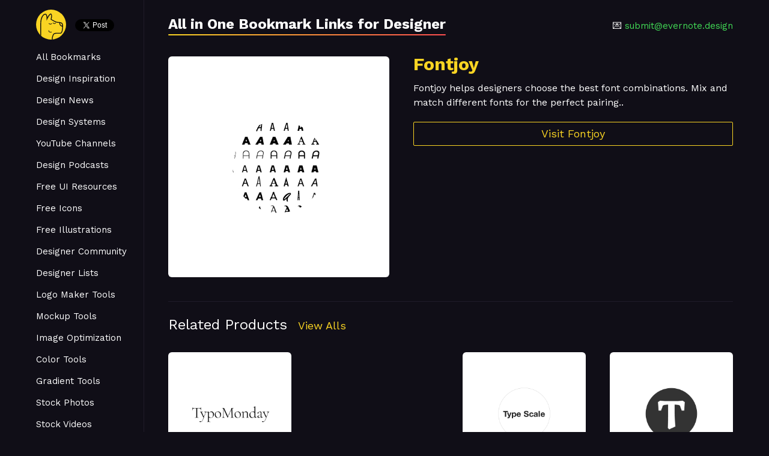

--- FILE ---
content_type: text/html; charset=UTF-8
request_url: https://www.evernote.design/post/fontjoy/
body_size: 20405
content:
<!DOCTYPE html>
<html lang="en">
  <head>
    <meta charset="utf-8" />
    <meta name="robots" content="index, follow" />
    <meta
      name="viewport"
      content="width=device-width, initial-scale=1.0, shrink-to-fit=no"
    />
    <meta http-equiv="X-UA-Compatible" content="IE=edge,chrome=1" />
    <title>Fontjoy - Evernote.Design</title>
    <meta name="description" content="Fontjoy helps designers choose the best font combinations. Mix and match different fonts for the perfect pairing." />
    <meta name="keywords" content="Fontjoy" />
    <link href="https://fonts.googleapis.com/css?family=Work+Sans:300,400,700" rel="stylesheet">
    <style>

   html{font-family:sans-serif;-webkit-text-size-adjust:100%;-ms-text-size-adjust:100%}body{margin:0}article,aside,footer,header,nav,section{display:block}h1{font-size:2em;margin:.67em 0}figcaption,figure,main{display:block}hr{box-sizing:content-box;height:0;overflow:visible}a{background-color:transparent;-webkit-text-decoration-skip:objects}a:active,a:hover{outline-width:0}address{font-style:normal}b,strong{font-weight:inherit}b,strong{font-weight:bolder}code,kbd,pre,samp{font-family:"SF Mono","Segoe UI Mono","Roboto Mono",Menlo,Courier,monospace;font-size:1em}dfn{font-style:italic}small{font-size:80%;font-weight:400}sub,sup{font-size:75%;line-height:0;position:relative;vertical-align:baseline}sub{bottom:-.25em}sup{top:-.5em}audio,video{display:inline-block}audio:not([controls]){display:none;height:0}img{border-style:none}svg:not(:root){overflow:hidden}button,input,optgroup,select,textarea{font-family:inherit;font-size:inherit;line-height:inherit;margin:0}button,input{overflow:visible}button,select{text-transform:none}[type=reset],[type=submit],button,html [type=button]{-webkit-appearance:button}[type=button]::-moz-focus-inner,[type=reset]::-moz-focus-inner,[type=submit]::-moz-focus-inner,button::-moz-focus-inner{border-style:none;padding:0}fieldset{border:0;margin:0;padding:0}legend{box-sizing:border-box;color:inherit;display:table;max-width:100%;padding:0;white-space:normal}progress{display:inline-block;vertical-align:baseline}textarea{overflow:auto}[type=checkbox],[type=radio]{box-sizing:border-box;padding:0}[type=number]::-webkit-inner-spin-button,[type=number]::-webkit-outer-spin-button{height:auto}[type=search]{-webkit-appearance:textfield;outline-offset:-2px}[type=search]::-webkit-search-cancel-button,[type=search]::-webkit-search-decoration{-webkit-appearance:none}::-webkit-file-upload-button{-webkit-appearance:button;font:inherit}details,menu{display:block}summary{display:list-item;outline:0}canvas{display:inline-block}template{display:none}[hidden]{display:none}*,::after,::before{box-sizing:inherit}html{box-sizing:border-box;font-size:20px;line-height:1.5;-webkit-tap-highlight-color:transparent}body{background:#fff;color:#3b4351;font-family:-apple-system,system-ui,BlinkMacSystemFont,"Segoe UI",Roboto,"Helvetica Neue",sans-serif;font-size:.8rem;overflow-x:hidden;text-rendering:optimizeLegibility}a{color:#5755d9;outline:0;text-decoration:none}a:focus{box-shadow:0 0 0 .1rem rgba(87,85,217,.2)}a.active,a:active,a:focus,a:hover{color:#302ecd;text-decoration:underline}a:visited{color:#807fe2}h1,h2,h3,h4,h5,h6{color:inherit;font-weight:500;line-height:1.2;margin-bottom:.5em;margin-top:0}.h1,.h2,.h3,.h4,.h5,.h6{font-weight:500}.h1,h1{font-size:2rem}.h2,h2{font-size:1.6rem}.h3,h3{font-size:1.4rem}.h4,h4{font-size:1.2rem}.h5,h5{font-size:1rem}.h6,h6{font-size:.8rem}p{margin:0 0 1.2rem}a,ins,u{-webkit-text-decoration-skip:ink edges;text-decoration-skip:ink edges}abbr[title]{border-bottom:.05rem dotted;cursor:help;text-decoration:none}kbd{background:#303742;border-radius:.1rem;color:#fff;font-size:.7rem;line-height:1.25;padding:.1rem .2rem}mark{background:#ffe9b3;border-bottom:.05rem solid #ffd367;border-radius:.1rem;color:#3b4351;padding:.05rem .1rem 0}blockquote{border-left:.1rem solid #dadee4;margin-left:0;padding:.4rem .8rem}blockquote p:last-child{margin-bottom:0}ol,ul{margin:.8rem 0 .8rem .8rem;padding:0}ol ol,ol ul,ul ol,ul ul{margin:.8rem 0 .8rem .8rem}ol li,ul li{margin-top:.4rem}ul{list-style:disc inside}ul ul{list-style-type:circle}ol{list-style:decimal inside}ol ol{list-style-type:lower-alpha}dl dt{font-weight:700}dl dd{margin:.4rem 0 .8rem 0}.lang-zh,.lang-zh-hans,html:lang(zh),html:lang(zh-Hans){font-family:-apple-system,system-ui,BlinkMacSystemFont,"Segoe UI",Roboto,"PingFang SC","Hiragino Sans GB","Microsoft YaHei","Helvetica Neue",sans-serif}.lang-zh-hant,html:lang(zh-Hant){font-family:-apple-system,system-ui,BlinkMacSystemFont,"Segoe UI",Roboto,"PingFang TC","Hiragino Sans CNS","Microsoft JhengHei","Helvetica Neue",sans-serif}.lang-ja,html:lang(ja){font-family:-apple-system,system-ui,BlinkMacSystemFont,"Segoe UI",Roboto,"Hiragino Sans","Hiragino Kaku Gothic Pro","Yu Gothic",YuGothic,Meiryo,"Helvetica Neue",sans-serif}.lang-ko,html:lang(ko){font-family:-apple-system,system-ui,BlinkMacSystemFont,"Segoe UI",Roboto,"Malgun Gothic","Helvetica Neue",sans-serif}.lang-cjk ins,.lang-cjk u,:lang(ja) ins,:lang(ja) u,:lang(zh) ins,:lang(zh) u{border-bottom:.05rem solid;text-decoration:none}.lang-cjk del+del,.lang-cjk del+s,.lang-cjk ins+ins,.lang-cjk ins+u,.lang-cjk s+del,.lang-cjk s+s,.lang-cjk u+ins,.lang-cjk u+u,:lang(ja) del+del,:lang(ja) del+s,:lang(ja) ins+ins,:lang(ja) ins+u,:lang(ja) s+del,:lang(ja) s+s,:lang(ja) u+ins,:lang(ja) u+u,:lang(zh) del+del,:lang(zh) del+s,:lang(zh) ins+ins,:lang(zh) ins+u,:lang(zh) s+del,:lang(zh) s+s,:lang(zh) u+ins,:lang(zh) u+u{margin-left:.125em}.table{border-collapse:collapse;border-spacing:0;text-align:left;width:100%}.table.table-striped tbody tr:nth-of-type(odd){background:#f7f8f9}.table tbody tr.active,.table.table-striped tbody tr.active{background:#eef0f3}.table.table-hover tbody tr:hover{background:#eef0f3}.table.table-scroll{display:block;overflow-x:auto;padding-bottom:.75rem;white-space:nowrap}.table td,.table th{border-bottom:.05rem solid #dadee4;padding:.6rem .4rem}.table th{border-bottom-width:.1rem}.btn{-webkit-appearance:none;-moz-appearance:none;appearance:none;background:#fff;border:.05rem solid #5755d9;border-radius:.1rem;color:#5755d9;cursor:pointer;display:inline-block;font-size:.8rem;height:1.8rem;line-height:1.2rem;outline:0;padding:.25rem .4rem;text-align:center;text-decoration:none;transition:background .2s,border .2s,box-shadow .2s,color .2s;-webkit-user-select:none;-moz-user-select:none;-ms-user-select:none;user-select:none;vertical-align:middle;white-space:nowrap}.btn:focus{box-shadow:0 0 0 .1rem rgba(87,85,217,.2)}.btn:focus,.btn:hover{background:#f1f1fc;border-color:#4b48d6;text-decoration:none}.btn.active,.btn:active{background:#4b48d6;border-color:#3634d2;color:#fff;text-decoration:none}.btn.active.loading::after,.btn:active.loading::after{border-bottom-color:#fff;border-left-color:#fff}.btn.disabled,.btn:disabled,.btn[disabled]{cursor:default;opacity:.5;pointer-events:none}.btn.btn-primary{background:#5755d9;border-color:#4b48d6;color:#fff}.btn.btn-primary:focus,.btn.btn-primary:hover{background:#4240d4;border-color:#3634d2;color:#fff}.btn.btn-primary.active,.btn.btn-primary:active{background:#3a38d2;border-color:#302ecd;color:#fff}.btn.btn-primary.loading::after{border-bottom-color:#fff;border-left-color:#fff}.btn.btn-success{background:#32b643;border-color:#2faa3f;color:#fff}.btn.btn-success:focus{box-shadow:0 0 0 .1rem rgba(50,182,67,.2)}.btn.btn-success:focus,.btn.btn-success:hover{background:#30ae40;border-color:#2da23c;color:#fff}.btn.btn-success.active,.btn.btn-success:active{background:#2a9a39;border-color:#278e34;color:#fff}.btn.btn-success.loading::after{border-bottom-color:#fff;border-left-color:#fff}.btn.btn-error{background:#e85600;border-color:#d95000;color:#fff}.btn.btn-error:focus{box-shadow:0 0 0 .1rem rgba(232,86,0,.2)}.btn.btn-error:focus,.btn.btn-error:hover{background:#de5200;border-color:#cf4d00;color:#fff}.btn.btn-error.active,.btn.btn-error:active{background:#c44900;border-color:#b54300;color:#fff}.btn.btn-error.loading::after{border-bottom-color:#fff;border-left-color:#fff}.btn.btn-link{background:0 0;border-color:transparent;color:#5755d9}.btn.btn-link.active,.btn.btn-link:active,.btn.btn-link:focus,.btn.btn-link:hover{color:#302ecd}.btn.btn-sm{font-size:.7rem;height:1.4rem;padding:.05rem .3rem}.btn.btn-lg{font-size:.9rem;height:2rem;padding:.35rem .6rem}.btn.btn-block{display:block;width:100%}.btn.btn-action{padding-left:0;padding-right:0;width:1.8rem}.btn.btn-action.btn-sm{width:1.4rem}.btn.btn-action.btn-lg{width:2rem}.btn.btn-clear{background:0 0;border:0;color:currentColor;height:1rem;line-height:.8rem;margin-left:.2rem;margin-right:-2px;opacity:1;padding:.1rem;text-decoration:none;width:1rem}.btn.btn-clear:focus,.btn.btn-clear:hover{background:rgba(247,248,249,.5);opacity:.95}.btn.btn-clear::before{content:"\2715"}.btn-group{display:inline-flex;display:-ms-inline-flexbox;-ms-flex-wrap:wrap;flex-wrap:wrap}.btn-group .btn{-ms-flex:1 0 auto;flex:1 0 auto}.btn-group .btn:first-child:not(:last-child){border-bottom-right-radius:0;border-top-right-radius:0}.btn-group .btn:not(:first-child):not(:last-child){border-radius:0;margin-left:-.05rem}.btn-group .btn:last-child:not(:first-child){border-bottom-left-radius:0;border-top-left-radius:0;margin-left:-.05rem}.btn-group .btn.active,.btn-group .btn:active,.btn-group .btn:focus,.btn-group .btn:hover{z-index:1}.btn-group.btn-group-block{display:flex;display:-ms-flexbox}.btn-group.btn-group-block .btn{-ms-flex:1 0 0;flex:1 0 0}.form-group:not(:last-child){margin-bottom:.4rem}fieldset{margin-bottom:.8rem}legend{font-size:.9rem;font-weight:500;margin-bottom:.8rem}.form-label{display:block;line-height:1.2rem;padding:.3rem 0}.form-label.label-sm{font-size:.7rem;padding:.1rem 0}.form-label.label-lg{font-size:.9rem;padding:.4rem 0}.form-input{-webkit-appearance:none;-moz-appearance:none;appearance:none;background:#fff;background-image:none;border:.05rem solid #bcc3ce;border-radius:.1rem;color:#3b4351;display:block;font-size:.8rem;height:1.8rem;line-height:1.2rem;max-width:100%;outline:0;padding:.25rem .4rem;position:relative;transition:background .2s,border .2s,box-shadow .2s,color .2s;width:100%}.form-input:focus{border-color:#5755d9;box-shadow:0 0 0 .1rem rgba(87,85,217,.2)}.form-input::-webkit-input-placeholder{color:#bcc3ce}.form-input:-ms-input-placeholder{color:#bcc3ce}.form-input::-ms-input-placeholder{color:#bcc3ce}.form-input::placeholder{color:#bcc3ce}.form-input.input-sm{font-size:.7rem;height:1.4rem;padding:.05rem .3rem}.form-input.input-lg{font-size:.9rem;height:2rem;padding:.35rem .6rem}.form-input.input-inline{display:inline-block;vertical-align:middle;width:auto}.form-input[type=file]{height:auto}textarea.form-input,textarea.form-input.input-lg,textarea.form-input.input-sm{height:auto}.form-input-hint{color:#bcc3ce;font-size:.7rem;margin-top:.2rem}.has-success .form-input-hint,.is-success+.form-input-hint{color:#32b643}.has-error .form-input-hint,.is-error+.form-input-hint{color:#e85600}.form-select{-webkit-appearance:none;-moz-appearance:none;appearance:none;background:#fff;border:.05rem solid #bcc3ce;border-radius:.1rem;color:inherit;font-size:.8rem;height:1.8rem;line-height:1.2rem;outline:0;padding:.25rem .4rem;vertical-align:middle;width:100%}.form-select:focus{border-color:#5755d9;box-shadow:0 0 0 .1rem rgba(87,85,217,.2)}.form-select::-ms-expand{display:none}.form-select.select-sm{font-size:.7rem;height:1.4rem;padding:.05rem 1.1rem .05rem .3rem}.form-select.select-lg{font-size:.9rem;height:2rem;padding:.35rem 1.4rem .35rem .6rem}.form-select[multiple],.form-select[size]{height:auto;padding:.25rem .4rem}.form-select[multiple] option,.form-select[size] option{padding:.1rem .2rem}.form-select:not([multiple]):not([size]){background:#fff url("data:image/svg+xml;charset=utf8,%3Csvg%20xmlns='http://www.w3.org/2000/svg'%20viewBox='0%200%204%205'%3E%3Cpath%20fill='%23667189'%20d='M2%200L0%202h4zm0%205L0%203h4z'/%3E%3C/svg%3E") no-repeat right .35rem center/.4rem .5rem;padding-right:1.2rem}.has-icon-left,.has-icon-right{position:relative}.has-icon-left .form-icon,.has-icon-right .form-icon{height:.8rem;margin:0 .25rem;position:absolute;top:50%;transform:translateY(-50%);width:.8rem;z-index:2}.has-icon-left .form-icon{left:.05rem}.has-icon-left .form-input{padding-left:1.3rem}.has-icon-right .form-icon{right:.05rem}.has-icon-right .form-input{padding-right:1.3rem}.form-checkbox,.form-radio,.form-switch{display:block;line-height:1.2rem;margin:.2rem 0;min-height:1.4rem;padding:.1rem .4rem .1rem 1.2rem;position:relative}.form-checkbox input,.form-radio input,.form-switch input{clip:rect(0,0,0,0);height:1px;margin:-1px;overflow:hidden;position:absolute;width:1px}.form-checkbox input:focus+.form-icon,.form-radio input:focus+.form-icon,.form-switch input:focus+.form-icon{border-color:#5755d9;box-shadow:0 0 0 .1rem rgba(87,85,217,.2)}.form-checkbox input:checked+.form-icon,.form-radio input:checked+.form-icon,.form-switch input:checked+.form-icon{background:#5755d9;border-color:#5755d9}.form-checkbox .form-icon,.form-radio .form-icon,.form-switch .form-icon{border:.05rem solid #bcc3ce;cursor:pointer;display:inline-block;position:absolute;transition:background .2s,border .2s,box-shadow .2s,color .2s}.form-checkbox.input-sm,.form-radio.input-sm,.form-switch.input-sm{font-size:.7rem;margin:0}.form-checkbox.input-lg,.form-radio.input-lg,.form-switch.input-lg{font-size:.9rem;margin:.3rem 0}.form-checkbox .form-icon,.form-radio .form-icon{background:#fff;height:.8rem;left:0;top:.3rem;width:.8rem}.form-checkbox input:active+.form-icon,.form-radio input:active+.form-icon{background:#eef0f3}.form-checkbox .form-icon{border-radius:.1rem}.form-checkbox input:checked+.form-icon::before{background-clip:padding-box;border:.1rem solid #fff;border-left-width:0;border-top-width:0;content:"";height:9px;left:50%;margin-left:-3px;margin-top:-6px;position:absolute;top:50%;transform:rotate(45deg);width:6px}.form-checkbox input:indeterminate+.form-icon{background:#5755d9;border-color:#5755d9}.form-checkbox input:indeterminate+.form-icon::before{background:#fff;content:"";height:2px;left:50%;margin-left:-5px;margin-top:-1px;position:absolute;top:50%;width:10px}.form-radio .form-icon{border-radius:50%}.form-radio input:checked+.form-icon::before{background:#fff;border-radius:50%;content:"";height:6px;left:50%;position:absolute;top:50%;transform:translate(-50%,-50%);width:6px}.form-switch{padding-left:2rem}.form-switch .form-icon{background:#bcc3ce;background-clip:padding-box;border-radius:.45rem;height:.9rem;left:0;top:.25rem;width:1.6rem}.form-switch .form-icon::before{background:#fff;border-radius:50%;content:"";display:block;height:.8rem;left:0;position:absolute;top:0;transition:background .2s,border .2s,box-shadow .2s,color .2s,left .2s;width:.8rem}.form-switch input:checked+.form-icon::before{left:14px}.form-switch input:active+.form-icon::before{background:#f7f8f9}.input-group{display:flex;display:-ms-flexbox}.input-group .input-group-addon{background:#f7f8f9;border:.05rem solid #bcc3ce;border-radius:.1rem;line-height:1.2rem;padding:.25rem .4rem;white-space:nowrap}.input-group .input-group-addon.addon-sm{font-size:.7rem;padding:.05rem .3rem}.input-group .input-group-addon.addon-lg{font-size:.9rem;padding:.35rem .6rem}.input-group .form-input,.input-group .form-select{-ms-flex:1 1 auto;flex:1 1 auto;width:1%}.input-group .input-group-btn{z-index:1}.input-group .form-input:first-child:not(:last-child),.input-group .form-select:first-child:not(:last-child),.input-group .input-group-addon:first-child:not(:last-child),.input-group .input-group-btn:first-child:not(:last-child){border-bottom-right-radius:0;border-top-right-radius:0}.input-group .form-input:not(:first-child):not(:last-child),.input-group .form-select:not(:first-child):not(:last-child),.input-group .input-group-addon:not(:first-child):not(:last-child),.input-group .input-group-btn:not(:first-child):not(:last-child){border-radius:0;margin-left:-.05rem}.input-group .form-input:last-child:not(:first-child),.input-group .form-select:last-child:not(:first-child),.input-group .input-group-addon:last-child:not(:first-child),.input-group .input-group-btn:last-child:not(:first-child){border-bottom-left-radius:0;border-top-left-radius:0;margin-left:-.05rem}.input-group .form-input:focus,.input-group .form-select:focus,.input-group .input-group-addon:focus,.input-group .input-group-btn:focus{z-index:2}.input-group .form-select{width:auto}.input-group.input-inline{display:inline-flex;display:-ms-inline-flexbox}.form-input.is-success,.form-select.is-success,.has-success .form-input,.has-success .form-select{background:#f9fdfa;border-color:#32b643}.form-input.is-success:focus,.form-select.is-success:focus,.has-success .form-input:focus,.has-success .form-select:focus{box-shadow:0 0 0 .1rem rgba(50,182,67,.2)}.form-input.is-error,.form-select.is-error,.has-error .form-input,.has-error .form-select{background:#fffaf7;border-color:#e85600}.form-input.is-error:focus,.form-select.is-error:focus,.has-error .form-input:focus,.has-error .form-select:focus{box-shadow:0 0 0 .1rem rgba(232,86,0,.2)}.form-checkbox.is-error .form-icon,.form-radio.is-error .form-icon,.form-switch.is-error .form-icon,.has-error .form-checkbox .form-icon,.has-error .form-radio .form-icon,.has-error .form-switch .form-icon{border-color:#e85600}.form-checkbox.is-error input:checked+.form-icon,.form-radio.is-error input:checked+.form-icon,.form-switch.is-error input:checked+.form-icon,.has-error .form-checkbox input:checked+.form-icon,.has-error .form-radio input:checked+.form-icon,.has-error .form-switch input:checked+.form-icon{background:#e85600;border-color:#e85600}.form-checkbox.is-error input:focus+.form-icon,.form-radio.is-error input:focus+.form-icon,.form-switch.is-error input:focus+.form-icon,.has-error .form-checkbox input:focus+.form-icon,.has-error .form-radio input:focus+.form-icon,.has-error .form-switch input:focus+.form-icon{border-color:#e85600;box-shadow:0 0 0 .1rem rgba(232,86,0,.2)}.form-checkbox.is-error input:indeterminate+.form-icon,.has-error .form-checkbox input:indeterminate+.form-icon{background:#e85600;border-color:#e85600}.form-input:not(:placeholder-shown):invalid{border-color:#e85600}.form-input:not(:placeholder-shown):invalid:focus{background:#fffaf7;box-shadow:0 0 0 .1rem rgba(232,86,0,.2)}.form-input:not(:placeholder-shown):invalid+.form-input-hint{color:#e85600}.form-input.disabled,.form-input:disabled,.form-select.disabled,.form-select:disabled{background-color:#eef0f3;cursor:not-allowed;opacity:.5}.form-input[readonly]{background-color:#f7f8f9}input.disabled+.form-icon,input:disabled+.form-icon{background:#eef0f3;cursor:not-allowed;opacity:.5}.form-switch input.disabled+.form-icon::before,.form-switch input:disabled+.form-icon::before{background:#fff}.form-horizontal{padding:.4rem 0}.form-horizontal .form-group{display:flex;display:-ms-flexbox;-ms-flex-wrap:wrap;flex-wrap:wrap}.form-inline{display:inline-block}.label{background:#eef0f3;border-radius:.1rem;color:#455060;display:inline-block;line-height:1.25;padding:.1rem .2rem}.label.label-rounded{border-radius:5rem;padding-left:.4rem;padding-right:.4rem}.label.label-primary{background:#5755d9;color:#fff}.label.label-secondary{background:#f1f1fc;color:#5755d9}.label.label-success{background:#32b643;color:#fff}.label.label-warning{background:#ffb700;color:#fff}.label.label-error{background:#e85600;color:#fff}code{background:#fcf2f2;border-radius:.1rem;color:#d73e48;font-size:85%;line-height:1.25;padding:.1rem .2rem}.code{border-radius:.1rem;color:#3b4351;position:relative}.code::before{color:#bcc3ce;content:attr(data-lang);font-size:.7rem;position:absolute;right:.4rem;top:.1rem}.code code{background:#f7f8f9;color:inherit;display:block;line-height:1.5;overflow-x:auto;padding:1rem;width:100%}.img-responsive{display:block;height:auto;max-width:100%}.img-fit-cover{object-fit:cover}.img-fit-contain{object-fit:contain}.video-responsive{display:block;overflow:hidden;padding:0;position:relative;width:100%}.video-responsive::before{content:"";display:block;padding-bottom:56.25%}.video-responsive embed,.video-responsive iframe,.video-responsive object{border:0;bottom:0;height:100%;left:0;position:absolute;right:0;top:0;width:100%}video.video-responsive{height:auto;max-width:100%}video.video-responsive::before{content:none}.video-responsive-4-3::before{padding-bottom:75%}.video-responsive-1-1::before{padding-bottom:100%}.figure{margin:0 0 .4rem 0}.figure .figure-caption{color:#66758c;margin-top:.4rem}.container{margin-left:auto;margin-right:auto;padding-left:.4rem;padding-right:.4rem;width:100%}.container.grid-xl{max-width:1296px}.container.grid-lg{max-width:976px}.container.grid-md{max-width:856px}.container.grid-sm{max-width:616px}.container.grid-xs{max-width:496px}.show-lg,.show-md,.show-sm,.show-xl,.show-xs{display:none!important}.columns{display:flex;display:-ms-flexbox;-ms-flex-wrap:wrap;flex-wrap:wrap;margin-left:-.4rem;margin-right:-.4rem}.columns.col-gapless{margin-left:0;margin-right:0}.columns.col-gapless>.column{padding-left:0;padding-right:0}.columns.col-oneline{-ms-flex-wrap:nowrap;flex-wrap:nowrap;overflow-x:auto}.column{-ms-flex:1;flex:1;max-width:100%;padding-left:.4rem;padding-right:.4rem}.column.col-1,.column.col-10,.column.col-11,.column.col-12,.column.col-2,.column.col-3,.column.col-4,.column.col-5,.column.col-6,.column.col-7,.column.col-8,.column.col-9,.column.col-auto{-ms-flex:none;flex:none}.col-12{width:100%}.col-11{width:91.66666667%}.col-10{width:83.33333333%}.col-9{width:75%}.col-8{width:66.66666667%}.col-7{width:58.33333333%}.col-6{width:50%}.col-5{width:41.66666667%}.col-4{width:33.33333333%}.col-3{width:25%}.col-2{width:16.66666667%}.col-1{width:8.33333333%}.col-auto{-ms-flex:0 0 auto;flex:0 0 auto;max-width:none;width:auto}.col-mx-auto{margin-left:auto;margin-right:auto}.col-ml-auto{margin-left:auto}.col-mr-auto{margin-right:auto}@media (max-width:1280px){.col-xl-1,.col-xl-10,.col-xl-11,.col-xl-12,.col-xl-2,.col-xl-3,.col-xl-4,.col-xl-5,.col-xl-6,.col-xl-7,.col-xl-8,.col-xl-9,.col-xl-auto{-ms-flex:none;flex:none}.col-xl-12{width:100%}.col-xl-11{width:91.66666667%}.col-xl-10{width:83.33333333%}.col-xl-9{width:75%}.col-xl-8{width:66.66666667%}.col-xl-7{width:58.33333333%}.col-xl-6{width:50%}.col-xl-5{width:41.66666667%}.col-xl-4{width:33.33333333%}.col-xl-3{width:25%}.col-xl-2{width:16.66666667%}.col-xl-1{width:8.33333333%}.col-xl-auto{width:auto}.hide-xl{display:none!important}.show-xl{display:block!important}}@media (max-width:960px){.col-lg-1,.col-lg-10,.col-lg-11,.col-lg-12,.col-lg-2,.col-lg-3,.col-lg-4,.col-lg-5,.col-lg-6,.col-lg-7,.col-lg-8,.col-lg-9,.col-lg-auto{-ms-flex:none;flex:none}.col-lg-12{width:100%}.col-lg-11{width:91.66666667%}.col-lg-10{width:83.33333333%}.col-lg-9{width:75%}.col-lg-8{width:66.66666667%}.col-lg-7{width:58.33333333%}.col-lg-6{width:50%}.col-lg-5{width:41.66666667%}.col-lg-4{width:33.33333333%}.col-lg-3{width:25%}.col-lg-2{width:16.66666667%}.col-lg-1{width:8.33333333%}.col-lg-auto{width:auto}.hide-lg{display:none!important}.show-lg{display:block!important}}@media (max-width:840px){.col-md-1,.col-md-10,.col-md-11,.col-md-12,.col-md-2,.col-md-3,.col-md-4,.col-md-5,.col-md-6,.col-md-7,.col-md-8,.col-md-9,.col-md-auto{-ms-flex:none;flex:none}.col-md-12{width:100%}.col-md-11{width:91.66666667%}.col-md-10{width:83.33333333%}.col-md-9{width:75%}.col-md-8{width:66.66666667%}.col-md-7{width:58.33333333%}.col-md-6{width:50%}.col-md-5{width:41.66666667%}.col-md-4{width:33.33333333%}.col-md-3{width:25%}.col-md-2{width:16.66666667%}.col-md-1{width:8.33333333%}.col-md-auto{width:auto}.hide-md{display:none!important}.show-md{display:block!important}}@media (max-width:600px){.col-sm-1,.col-sm-10,.col-sm-11,.col-sm-12,.col-sm-2,.col-sm-3,.col-sm-4,.col-sm-5,.col-sm-6,.col-sm-7,.col-sm-8,.col-sm-9,.col-sm-auto{-ms-flex:none;flex:none}.col-sm-12{width:100%}.col-sm-11{width:91.66666667%}.col-sm-10{width:83.33333333%}.col-sm-9{width:75%}.col-sm-8{width:66.66666667%}.col-sm-7{width:58.33333333%}.col-sm-6{width:50%}.col-sm-5{width:41.66666667%}.col-sm-4{width:33.33333333%}.col-sm-3{width:25%}.col-sm-2{width:16.66666667%}.col-sm-1{width:8.33333333%}.col-sm-auto{width:auto}.hide-sm{display:none!important}.show-sm{display:block!important}}@media (max-width:480px){.col-xs-1,.col-xs-10,.col-xs-11,.col-xs-12,.col-xs-2,.col-xs-3,.col-xs-4,.col-xs-5,.col-xs-6,.col-xs-7,.col-xs-8,.col-xs-9,.col-xs-auto{-ms-flex:none;flex:none}.col-xs-12{width:100%}.col-xs-11{width:91.66666667%}.col-xs-10{width:83.33333333%}.col-xs-9{width:75%}.col-xs-8{width:66.66666667%}.col-xs-7{width:58.33333333%}.col-xs-6{width:50%}.col-xs-5{width:41.66666667%}.col-xs-4{width:33.33333333%}.col-xs-3{width:25%}.col-xs-2{width:16.66666667%}.col-xs-1{width:8.33333333%}.col-xs-auto{width:auto}.hide-xs{display:none!important}.show-xs{display:block!important}}.hero{display:flex;display:-ms-flexbox;-ms-flex-direction:column;flex-direction:column;-ms-flex-pack:justify;justify-content:space-between;padding-bottom:4rem;padding-top:4rem}.hero.hero-sm{padding-bottom:2rem;padding-top:2rem}.hero.hero-lg{padding-bottom:8rem;padding-top:8rem}.hero .hero-body{padding:.4rem}.navbar{align-items:stretch;display:flex;display:-ms-flexbox;-ms-flex-align:stretch;-ms-flex-pack:justify;-ms-flex-wrap:wrap;flex-wrap:wrap;justify-content:space-between}.navbar .navbar-section{align-items:center;display:flex;display:-ms-flexbox;-ms-flex:1 0 0;flex:1 0 0;-ms-flex-align:center}.navbar .navbar-section:not(:first-child):last-child{-ms-flex-pack:end;justify-content:flex-end}.navbar .navbar-center{align-items:center;display:flex;display:-ms-flexbox;-ms-flex:0 0 auto;flex:0 0 auto;-ms-flex-align:center}.navbar .navbar-brand{font-size:.9rem;text-decoration:none}.accordion input:checked~.accordion-header .icon,.accordion[open] .accordion-header .icon{transform:rotate(90deg)}.accordion input:checked~.accordion-body,.accordion[open] .accordion-body{max-height:50rem}.accordion .accordion-header{display:block;padding:.2rem .4rem}.accordion .accordion-header .icon{transition:transform .25s}.accordion .accordion-body{margin-bottom:.4rem;max-height:0;overflow:hidden;transition:max-height .25s}summary.accordion-header::-webkit-details-marker{display:none}.avatar{background:#5755d9;border-radius:50%;color:rgba(255,255,255,.85);display:inline-block;font-size:.8rem;font-weight:300;height:1.6rem;line-height:1.25;margin:0;position:relative;vertical-align:middle;width:1.6rem}.avatar.avatar-xs{font-size:.4rem;height:.8rem;width:.8rem}.avatar.avatar-sm{font-size:.6rem;height:1.2rem;width:1.2rem}.avatar.avatar-lg{font-size:1.2rem;height:2.4rem;width:2.4rem}.avatar.avatar-xl{font-size:1.6rem;height:3.2rem;width:3.2rem}.avatar img{border-radius:50%;height:100%;position:relative;width:100%;z-index:1}.avatar .avatar-icon,.avatar .avatar-presence{background:#fff;bottom:14.64%;height:50%;padding:.1rem;position:absolute;right:14.64%;transform:translate(50%,50%);width:50%;z-index:2}.avatar .avatar-presence{background:#bcc3ce;border-radius:50%;box-shadow:0 0 0 .1rem #fff;height:.5em;width:.5em}.avatar .avatar-presence.online{background:#32b643}.avatar .avatar-presence.busy{background:#e85600}.avatar .avatar-presence.away{background:#ffb700}.avatar[data-initial]::before{color:currentColor;content:attr(data-initial);left:50%;position:absolute;top:50%;transform:translate(-50%,-50%);z-index:1}.badge{position:relative;white-space:nowrap}.badge:not([data-badge])::after,.badge[data-badge]::after{background:#5755d9;background-clip:padding-box;border-radius:.5rem;box-shadow:0 0 0 .1rem #fff;color:#fff;content:attr(data-badge);display:inline-block;transform:translate(-.05rem,-.5rem)}.badge[data-badge]::after{font-size:.7rem;height:.9rem;line-height:1;min-width:.9rem;padding:.1rem .2rem;text-align:center;white-space:nowrap}.badge:not([data-badge])::after,.badge[data-badge=""]::after{height:6px;min-width:6px;padding:0;width:6px}.badge.btn::after{position:absolute;right:0;top:0;transform:translate(50%,-50%)}.badge.avatar::after{position:absolute;right:14.64%;top:14.64%;transform:translate(50%,-50%);z-index:100}.breadcrumb{list-style:none;margin:.2rem 0;padding:.2rem 0}.breadcrumb .breadcrumb-item{color:#66758c;display:inline-block;margin:0;padding:.2rem 0}.breadcrumb .breadcrumb-item:not(:last-child){margin-right:.2rem}.breadcrumb .breadcrumb-item:not(:last-child) a{color:#66758c}.breadcrumb .breadcrumb-item:not(:first-child)::before{color:#66758c;content:"/";padding-right:.4rem}.bar{background:#eef0f3;border-radius:.1rem;display:flex;display:-ms-flexbox;-ms-flex-wrap:nowrap;flex-wrap:nowrap;height:.8rem;width:100%}.bar.bar-sm{height:.2rem}.bar .bar-item{background:#5755d9;color:#fff;display:block;-ms-flex-negative:0;flex-shrink:0;font-size:.7rem;height:100%;line-height:.8rem;position:relative;text-align:center;width:0}.bar .bar-item:first-child{border-bottom-left-radius:.1rem;border-top-left-radius:.1rem}.bar .bar-item:last-child{border-bottom-right-radius:.1rem;border-top-right-radius:.1rem;-ms-flex-negative:1;flex-shrink:1}.bar-slider{height:.1rem;margin:.4rem 0;position:relative}.bar-slider .bar-item{left:0;padding:0;position:absolute}.bar-slider .bar-item:not(:last-child):first-child{background:#eef0f3;z-index:1}.bar-slider .bar-slider-btn{background:#5755d9;border:0;border-radius:50%;height:.6rem;padding:0;position:absolute;right:0;top:50%;transform:translate(50%,-50%);width:.6rem}.bar-slider .bar-slider-btn:active{box-shadow:0 0 0 .1rem #5755d9}.card{background:#fff;border:.05rem solid #dadee4;border-radius:.1rem;display:flex;display:-ms-flexbox;-ms-flex-direction:column;flex-direction:column}.card .card-body,.card .card-footer,.card .card-header{padding:.8rem;padding-bottom:0}.card .card-body:last-child,.card .card-footer:last-child,.card .card-header:last-child{padding-bottom:.8rem}.card .card-body{-ms-flex:1 1 auto;flex:1 1 auto}.card .card-image{padding-top:.8rem}.card .card-image:first-child{padding-top:0}.card .card-image:first-child img{border-top-left-radius:.1rem;border-top-right-radius:.1rem}.card .card-image:last-child img{border-bottom-left-radius:.1rem;border-bottom-right-radius:.1rem}.chip{align-items:center;background:#eef0f3;border-radius:5rem;display:inline-flex;display:-ms-inline-flexbox;-ms-flex-align:center;font-size:90%;height:1.2rem;line-height:.8rem;margin:.1rem;max-width:320px;overflow:hidden;padding:.2rem .4rem;text-decoration:none;text-overflow:ellipsis;vertical-align:middle;white-space:nowrap}.chip.active{background:#5755d9;color:#fff}.chip .avatar{margin-left:-.4rem;margin-right:.2rem}.chip .btn-clear{border-radius:50%;transform:scale(.75)}.dropdown{display:inline-block;position:relative}.dropdown .menu{animation:slide-down .15s ease 1;display:none;left:0;max-height:50vh;overflow-y:auto;position:absolute;top:100%}.dropdown.dropdown-right .menu{left:auto;right:0}.dropdown .dropdown-toggle:focus+.menu,.dropdown .menu:hover,.dropdown.active .menu{display:block}.dropdown .btn-group .dropdown-toggle:nth-last-child(2){border-bottom-right-radius:.1rem;border-top-right-radius:.1rem}.empty{background:#f7f8f9;border-radius:.1rem;color:#66758c;padding:3.2rem 1.6rem;text-align:center}.empty .empty-icon{margin-bottom:.8rem}.empty .empty-subtitle,.empty .empty-title{margin:.4rem auto}.empty .empty-action{margin-top:.8rem}.menu{background:#fff;border-radius:.1rem;box-shadow:0 .05rem .2rem rgba(48,55,66,.3);list-style:none;margin:0;min-width:180px;padding:.4rem;transform:translateY(.2rem);z-index:300}.menu.menu-nav{background:0 0;box-shadow:none}.menu .menu-item{margin-top:0;padding:0 .4rem;position:relative;text-decoration:none}.menu .menu-item>a{border-radius:.1rem;color:inherit;display:block;margin:0 -.4rem;padding:.2rem .4rem;text-decoration:none}.menu .menu-item>a:focus,.menu .menu-item>a:hover{background:#f1f1fc;color:#5755d9}.menu .menu-item>a.active,.menu .menu-item>a:active{background:#f1f1fc;color:#5755d9}.menu .menu-item .form-checkbox,.menu .menu-item .form-radio,.menu .menu-item .form-switch{margin:.1rem 0}.menu .menu-item+.menu-item{margin-top:.2rem}.menu .menu-badge{align-items:center;display:flex;display:-ms-flexbox;-ms-flex-align:center;height:100%;position:absolute;right:0;top:0}.menu .menu-badge .label{margin-right:.4rem}.modal{align-items:center;bottom:0;display:none;-ms-flex-align:center;-ms-flex-pack:center;justify-content:center;left:0;opacity:0;overflow:hidden;padding:.4rem;position:fixed;right:0;top:0}.modal.active,.modal:target{display:flex;display:-ms-flexbox;opacity:1;z-index:400}.modal.active .modal-overlay,.modal:target .modal-overlay{background:rgba(247,248,249,.75);bottom:0;cursor:default;display:block;left:0;position:absolute;right:0;top:0}.modal.active .modal-container,.modal:target .modal-container{animation:slide-down .2s ease 1;z-index:1}.modal.modal-sm .modal-container{max-width:320px;padding:0 .4rem}.modal.modal-lg .modal-overlay{background:#fff}.modal.modal-lg .modal-container{box-shadow:none;max-width:960px}.modal-container{background:#fff;border-radius:.1rem;box-shadow:0 .2rem .5rem rgba(48,55,66,.3);display:flex;display:-ms-flexbox;-ms-flex-direction:column;flex-direction:column;max-height:75vh;max-width:640px;padding:0 .8rem;width:100%}.modal-container.modal-fullheight{max-height:100vh}.modal-container .modal-header{color:#303742;padding:.8rem}.modal-container .modal-body{overflow-y:auto;padding:.8rem;position:relative}.modal-container .modal-footer{padding:.8rem;text-align:right}.nav{display:flex;display:-ms-flexbox;-ms-flex-direction:column;flex-direction:column;list-style:none;margin:.2rem 0}.nav .nav-item a{color:#66758c;padding:.2rem .4rem;text-decoration:none}.nav .nav-item a:focus,.nav .nav-item a:hover{color:#5755d9}.nav .nav-item.active>a{color:#505c6e;font-weight:700}.nav .nav-item.active>a:focus,.nav .nav-item.active>a:hover{color:#5755d9}.nav .nav{margin-bottom:.4rem;margin-left:.8rem}.pagination{display:flex;display:-ms-flexbox;list-style:none;margin:.2rem 0;padding:.2rem 0}.pagination .page-item{margin:.2rem .05rem}.pagination .page-item span{display:inline-block;padding:.2rem .2rem}.pagination .page-item a{border-radius:.1rem;display:inline-block;padding:.2rem .4rem;text-decoration:none}.pagination .page-item a:focus,.pagination .page-item a:hover{color:#5755d9}.pagination .page-item.disabled a{cursor:default;opacity:.5;pointer-events:none}.pagination .page-item.active a{background:#5755d9;color:#fff}.pagination .page-item.page-next,.pagination .page-item.page-prev{-ms-flex:1 0 50%;flex:1 0 50%}.pagination .page-item.page-next{text-align:right}.pagination .page-item .page-item-title{margin:0}.pagination .page-item .page-item-subtitle{margin:0;opacity:.5}.panel{border:.05rem solid #dadee4;border-radius:.1rem;display:flex;display:-ms-flexbox;-ms-flex-direction:column;flex-direction:column}.panel .panel-footer,.panel .panel-header{-ms-flex:0 0 auto;flex:0 0 auto;padding:.8rem}.panel .panel-nav{-ms-flex:0 0 auto;flex:0 0 auto}.panel .panel-body{-ms-flex:1 1 auto;flex:1 1 auto;overflow-y:auto;padding:0 .8rem}.popover{display:inline-block;position:relative}.popover .popover-container{left:50%;opacity:0;padding:.4rem;position:absolute;top:0;transform:translate(-50%,-50%) scale(0);transition:transform .2s;width:320px;z-index:300}.popover :focus+.popover-container,.popover:hover .popover-container{display:block;opacity:1;transform:translate(-50%,-100%) scale(1)}.popover.popover-right .popover-container{left:100%;top:50%}.popover.popover-right :focus+.popover-container,.popover.popover-right:hover .popover-container{transform:translate(0,-50%) scale(1)}.popover.popover-bottom .popover-container{left:50%;top:100%}.popover.popover-bottom :focus+.popover-container,.popover.popover-bottom:hover .popover-container{transform:translate(-50%,0) scale(1)}.popover.popover-left .popover-container{left:0;top:50%}.popover.popover-left :focus+.popover-container,.popover.popover-left:hover .popover-container{transform:translate(-100%,-50%) scale(1)}.popover .card{border:0;box-shadow:0 .2rem .5rem rgba(48,55,66,.3)}.step{display:flex;display:-ms-flexbox;-ms-flex-wrap:nowrap;flex-wrap:nowrap;list-style:none;margin:.2rem 0;width:100%}.step .step-item{-ms-flex:1 1 0;flex:1 1 0;margin-top:0;min-height:1rem;position:relative;text-align:center}.step .step-item:not(:first-child)::before{background:#5755d9;content:"";height:2px;left:-50%;position:absolute;top:9px;width:100%}.step .step-item a{color:#5755d9;display:inline-block;padding:20px 10px 0;text-decoration:none}.step .step-item a::before{background:#5755d9;border:.1rem solid #fff;border-radius:50%;content:"";display:block;height:.6rem;left:50%;position:absolute;top:.2rem;transform:translateX(-50%);width:.6rem;z-index:1}.step .step-item.active a::before{background:#fff;border:.1rem solid #5755d9}.step .step-item.active~.step-item::before{background:#dadee4}.step .step-item.active~.step-item a{color:#bcc3ce}.step .step-item.active~.step-item a::before{background:#dadee4}.tab{align-items:center;border-bottom:.05rem solid #dadee4;display:flex;display:-ms-flexbox;-ms-flex-align:center;-ms-flex-wrap:wrap;flex-wrap:wrap;list-style:none;margin:.2rem 0 .15rem 0}.tab .tab-item{margin-top:0}.tab .tab-item a{border-bottom:.1rem solid transparent;color:inherit;display:block;margin:0 .4rem 0 0;padding:.4rem .2rem .3rem .2rem;text-decoration:none}.tab .tab-item a:focus,.tab .tab-item a:hover{color:#5755d9}.tab .tab-item a.active,.tab .tab-item.active a{border-bottom-color:#5755d9;color:#5755d9}.tab .tab-item.tab-action{-ms-flex:1 0 auto;flex:1 0 auto;text-align:right}.tab .tab-item .btn-clear{margin-top:-.2rem}.tab.tab-block .tab-item{-ms-flex:1 0 0;flex:1 0 0;text-align:center}.tab.tab-block .tab-item a{margin:0}.tab.tab-block .tab-item .badge[data-badge]::after{position:absolute;right:.1rem;top:.1rem;transform:translate(0,0)}.tab:not(.tab-block) .badge{padding-right:0}.tile{align-content:space-between;align-items:flex-start;display:flex;display:-ms-flexbox;-ms-flex-align:start;-ms-flex-line-pack:justify}.tile .tile-action,.tile .tile-icon{-ms-flex:0 0 auto;flex:0 0 auto}.tile .tile-content{-ms-flex:1 1 auto;flex:1 1 auto}.tile .tile-content:not(:first-child){padding-left:.4rem}.tile .tile-content:not(:last-child){padding-right:.4rem}.tile .tile-subtitle,.tile .tile-title{line-height:1.2rem}.tile.tile-centered{align-items:center;-ms-flex-align:center}.tile.tile-centered .tile-content{overflow:hidden}.tile.tile-centered .tile-subtitle,.tile.tile-centered .tile-title{margin-bottom:0;overflow:hidden;text-overflow:ellipsis;white-space:nowrap}.toast{background:rgba(48,55,66,.95);border:.05rem solid #303742;border-color:#303742;border-radius:.1rem;color:#fff;display:block;padding:.4rem;width:100%}.toast.toast-primary{background:rgba(87,85,217,.95);border-color:#5755d9}.toast.toast-success{background:rgba(50,182,67,.95);border-color:#32b643}.toast.toast-warning{background:rgba(255,183,0,.95);border-color:#ffb700}.toast.toast-error{background:rgba(232,86,0,.95);border-color:#e85600}.toast a{color:#fff;text-decoration:underline}.toast a.active,.toast a:active,.toast a:focus,.toast a:hover{opacity:.75}.toast .btn-clear{margin:.1rem}.toast p:last-child{margin-bottom:0}.tooltip{position:relative}.tooltip::after{background:rgba(48,55,66,.95);border-radius:.1rem;bottom:100%;color:#fff;content:attr(data-tooltip);display:block;font-size:.7rem;left:50%;max-width:320px;opacity:0;overflow:hidden;padding:.2rem .4rem;pointer-events:none;position:absolute;text-overflow:ellipsis;transform:translate(-50%,.4rem);transition:opacity .2s,transform .2s;white-space:pre;z-index:300}.tooltip:focus::after,.tooltip:hover::after{opacity:1;transform:translate(-50%,-.2rem)}.tooltip.disabled,.tooltip[disabled]{pointer-events:auto}.tooltip.tooltip-right::after{bottom:50%;left:100%;transform:translate(-.2rem,50%)}.tooltip.tooltip-right:focus::after,.tooltip.tooltip-right:hover::after{transform:translate(.2rem,50%)}.tooltip.tooltip-bottom::after{bottom:auto;top:100%;transform:translate(-50%,-.4rem)}.tooltip.tooltip-bottom:focus::after,.tooltip.tooltip-bottom:hover::after{transform:translate(-50%,.2rem)}.tooltip.tooltip-left::after{bottom:50%;left:auto;right:100%;transform:translate(.4rem,50%)}.tooltip.tooltip-left:focus::after,.tooltip.tooltip-left:hover::after{transform:translate(-.2rem,50%)}@keyframes loading{0%{transform:rotate(0)}100%{transform:rotate(360deg)}}@keyframes slide-down{0%{opacity:0;transform:translateY(-1.6rem)}100%{opacity:1;transform:translateY(0)}}.text-primary{color:#5755d9!important}a.text-primary:focus,a.text-primary:hover{color:#4240d4}a.text-primary:visited{color:#6c6ade}.text-secondary{color:#e5e5f9!important}a.text-secondary:focus,a.text-secondary:hover{color:#d1d0f4}a.text-secondary:visited{color:#fafafe}.text-gray{color:#bcc3ce!important}a.text-gray:focus,a.text-gray:hover{color:#adb6c4}a.text-gray:visited{color:#cbd0d9}.text-light{color:#fff!important}a.text-light:focus,a.text-light:hover{color:#f2f2f2}a.text-light:visited{color:#fff}.text-dark{color:#3b4351!important}a.text-dark:focus,a.text-dark:hover{color:#303742}a.text-dark:visited{color:#455060}.text-success{color:#32b643!important}a.text-success:focus,a.text-success:hover{color:#2da23c}a.text-success:visited{color:#39c94b}.text-warning{color:#ffb700!important}a.text-warning:focus,a.text-warning:hover{color:#e6a500}a.text-warning:visited{color:#ffbe1a}.text-error{color:#e85600!important}a.text-error:focus,a.text-error:hover{color:#cf4d00}a.text-error:visited{color:#ff6003}.bg-primary{background:#5755d9!important;color:#fff}.bg-secondary{background:#f1f1fc!important}.bg-dark{background:#303742!important;color:#fff}.bg-gray{background:#f7f8f9!important}.bg-success{background:#32b643!important;color:#fff}.bg-warning{background:#ffb700!important;color:#fff}.bg-error{background:#e85600!important;color:#fff}.c-hand{cursor:pointer}.c-move{cursor:move}.c-zoom-in{cursor:zoom-in}.c-zoom-out{cursor:zoom-out}.c-not-allowed{cursor:not-allowed}.c-auto{cursor:auto}.d-block{display:block}.d-inline{display:inline}.d-inline-block{display:inline-block}.d-flex{display:flex;display:-ms-flexbox}.d-inline-flex{display:inline-flex;display:-ms-inline-flexbox}.d-hide,.d-none{display:none!important}.d-visible{visibility:visible}.d-invisible{visibility:hidden}.text-hide{background:0 0;border:0;color:transparent;font-size:0;line-height:0;text-shadow:none}.text-assistive{border:0;clip:rect(0,0,0,0);height:1px;margin:-1px;overflow:hidden;padding:0;position:absolute;width:1px}.divider,.divider-vert{display:block;position:relative}.divider-vert[data-content]::after,.divider[data-content]::after{background:#fff;color:#bcc3ce;content:attr(data-content);display:inline-block;font-size:.7rem;padding:0 .4rem;transform:translateY(-.65rem)}.divider{border-top:.05rem solid #f1f3f5;height:.05rem;margin:.4rem 0}.divider[data-content]{margin:.8rem 0}.divider-vert{display:block;padding:.8rem}.divider-vert::before{border-left:.05rem solid #dadee4;bottom:.4rem;content:"";display:block;left:50%;position:absolute;top:.4rem;transform:translateX(-50%)}.divider-vert[data-content]::after{left:50%;padding:.2rem 0;position:absolute;top:50%;transform:translate(-50%,-50%)}.loading{color:transparent!important;min-height:.8rem;pointer-events:none;position:relative}.loading::after{animation:loading .5s infinite linear;border:.1rem solid #5755d9;border-radius:50%;border-right-color:transparent;border-top-color:transparent;content:"";display:block;height:.8rem;left:50%;margin-left:-.4rem;margin-top:-.4rem;position:absolute;top:50%;width:.8rem;z-index:1}.loading.loading-lg{min-height:2rem}.loading.loading-lg::after{height:1.6rem;margin-left:-.8rem;margin-top:-.8rem;width:1.6rem}.clearfix::after{clear:both;content:"";display:table}.float-left{float:left!important}.float-right{float:right!important}.p-relative{position:relative!important}.p-absolute{position:absolute!important}.p-fixed{position:fixed!important}.p-sticky{position:sticky!important;position:-webkit-sticky!important}.p-centered{display:block;float:none;margin-left:auto;margin-right:auto}.flex-centered{align-items:center;display:flex;display:-ms-flexbox;-ms-flex-align:center;-ms-flex-pack:center;justify-content:center}.m-0{margin:0!important}.mb-0{margin-bottom:0!important}.ml-0{margin-left:0!important}.mr-0{margin-right:0!important}.mt-0{margin-top:0!important}.mx-0{margin-left:0!important;margin-right:0!important}.my-0{margin-bottom:0!important;margin-top:0!important}.m-1{margin:.2rem!important}.mb-1{margin-bottom:.2rem!important}.ml-1{margin-left:.2rem!important}.mr-1{margin-right:.2rem!important}.mt-1{margin-top:.2rem!important}.mx-1{margin-left:.2rem!important;margin-right:.2rem!important}.my-1{margin-bottom:.2rem!important;margin-top:.2rem!important}.m-2{margin:.4rem!important}.mb-2{margin-bottom:.4rem!important}.ml-2{margin-left:.4rem!important}.mr-2{margin-right:.4rem!important}.mt-2{margin-top:.4rem!important}.mx-2{margin-left:.4rem!important;margin-right:.4rem!important}.my-2{margin-bottom:.4rem!important;margin-top:.4rem!important}.p-0{padding:0!important}.pb-0{padding-bottom:0!important}.pl-0{padding-left:0!important}.pr-0{padding-right:0!important}.pt-0{padding-top:0!important}.px-0{padding-left:0!important;padding-right:0!important}.py-0{padding-bottom:0!important;padding-top:0!important}.p-1{padding:.2rem!important}.pb-1{padding-bottom:.2rem!important}.pl-1{padding-left:.2rem!important}.pr-1{padding-right:.2rem!important}.pt-1{padding-top:.2rem!important}.px-1{padding-left:.2rem!important;padding-right:.2rem!important}.py-1{padding-bottom:.2rem!important;padding-top:.2rem!important}.p-2{padding:.4rem!important}.pb-2{padding-bottom:.4rem!important}.pl-2{padding-left:.4rem!important}.pr-2{padding-right:.4rem!important}.pt-2{padding-top:.4rem!important}.px-2{padding-left:.4rem!important;padding-right:.4rem!important}.py-2{padding-bottom:.4rem!important;padding-top:.4rem!important}.s-rounded{border-radius:.1rem}.s-circle{border-radius:50%}.text-left{text-align:left}.text-right{text-align:right}.text-center{text-align:center}.text-justify{text-align:justify}.text-lowercase{text-transform:lowercase}.text-uppercase{text-transform:uppercase}.text-capitalize{text-transform:capitalize}.text-normal{font-weight:400}.text-bold{font-weight:700}.text-italic{font-style:italic}.text-large{font-size:1.2em}.text-ellipsis{overflow:hidden;text-overflow:ellipsis;white-space:nowrap}.text-clip{overflow:hidden;text-overflow:clip;white-space:nowrap}.text-break{-webkit-hyphens:auto;-ms-hyphens:auto;hyphens:auto;word-break:break-word;word-wrap:break-word}

   

   .icon{box-sizing:border-box;display:inline-block;font-size:inherit;font-style:normal;height:1em;position:relative;text-indent:-9999px;vertical-align:middle;width:1em}.icon::after,.icon::before{content:"";display:block;left:50%;position:absolute;top:50%;transform:translate(-50%,-50%)}.icon.icon-2x{font-size:1.6rem}.icon.icon-3x{font-size:2.4rem}.icon.icon-4x{font-size:3.2rem}.accordion .icon,.btn .icon,.menu .icon,.toast .icon{vertical-align:-10%}.btn-lg .icon{vertical-align:-15%}.icon-arrow-down::before,.icon-arrow-left::before,.icon-arrow-right::before,.icon-arrow-up::before,.icon-back::before,.icon-downward::before,.icon-forward::before,.icon-upward::before{border:.1rem solid currentColor;border-bottom:0;border-right:0;height:.65em;width:.65em}.icon-arrow-down::before{transform:translate(-50%,-75%) rotate(225deg)}.icon-arrow-left::before{transform:translate(-25%,-50%) rotate(-45deg)}.icon-arrow-right::before{transform:translate(-75%,-50%) rotate(135deg)}.icon-arrow-up::before{transform:translate(-50%,-25%) rotate(45deg)}.icon-back::after,.icon-forward::after{background:currentColor;height:.1rem;width:.8em}.icon-downward::after,.icon-upward::after{background:currentColor;height:.8em;width:.1rem}.icon-back::after{left:55%}.icon-back::before{transform:translate(-50%,-50%) rotate(-45deg)}.icon-downward::after{top:45%}.icon-downward::before{transform:translate(-50%,-50%) rotate(-135deg)}.icon-forward::after{left:45%}.icon-forward::before{transform:translate(-50%,-50%) rotate(135deg)}.icon-upward::after{top:55%}.icon-upward::before{transform:translate(-50%,-50%) rotate(45deg)}.icon-caret::before{border-left:.3em solid transparent;border-right:.3em solid transparent;border-top:.3em solid currentColor;height:0;transform:translate(-50%,-25%);width:0}.icon-menu::before{background:currentColor;box-shadow:0 -.35em,0 .35em;height:.1rem;width:100%}.icon-apps::before{background:currentColor;box-shadow:-.35em -.35em,-.35em 0,-.35em .35em,0 -.35em,0 .35em,.35em -.35em,.35em 0,.35em .35em;height:3px;width:3px}.icon-resize-horiz::after,.icon-resize-horiz::before,.icon-resize-vert::after,.icon-resize-vert::before{border:.1rem solid currentColor;border-bottom:0;border-right:0;height:.45em;width:.45em}.icon-resize-horiz::before,.icon-resize-vert::before{transform:translate(-50%,-90%) rotate(45deg)}.icon-resize-horiz::after,.icon-resize-vert::after{transform:translate(-50%,-10%) rotate(225deg)}.icon-resize-horiz::before{transform:translate(-90%,-50%) rotate(-45deg)}.icon-resize-horiz::after{transform:translate(-10%,-50%) rotate(135deg)}.icon-more-horiz::before,.icon-more-vert::before{background:currentColor;border-radius:50%;box-shadow:-.4em 0,.4em 0;height:3px;width:3px}.icon-more-vert::before{box-shadow:0 -.4em,0 .4em}.icon-cross::before,.icon-minus::before,.icon-plus::before{background:currentColor;height:.1rem;width:100%}.icon-cross::after,.icon-plus::after{background:currentColor;height:100%;width:.1rem}.icon-cross::before{width:100%}.icon-cross::after{height:100%}.icon-cross::after,.icon-cross::before{transform:translate(-50%,-50%) rotate(45deg)}.icon-check::before{border:.1rem solid currentColor;border-right:0;border-top:0;height:.5em;transform:translate(-50%,-75%) rotate(-45deg);width:.9em}.icon-stop{border:.1rem solid currentColor;border-radius:50%}.icon-stop::before{background:currentColor;height:.1rem;transform:translate(-50%,-50%) rotate(45deg);width:1em}.icon-shutdown{border:.1rem solid currentColor;border-radius:50%;border-top-color:transparent}.icon-shutdown::before{background:currentColor;content:"";height:.5em;top:.1em;width:.1rem}.icon-refresh::before{border:.1rem solid currentColor;border-radius:50%;border-right-color:transparent;height:1em;width:1em}.icon-refresh::after{border:.2em solid currentColor;border-left-color:transparent;border-top-color:transparent;height:0;left:80%;top:20%;width:0}.icon-search::before{border:.1rem solid currentColor;border-radius:50%;height:.75em;left:5%;top:5%;transform:translate(0,0) rotate(45deg);width:.75em}.icon-search::after{background:currentColor;height:.1rem;left:80%;top:80%;transform:translate(-50%,-50%) rotate(45deg);width:.4em}.icon-edit::before{border:.1rem solid currentColor;height:.4em;transform:translate(-40%,-60%) rotate(-45deg);width:.85em}.icon-edit::after{border:.15em solid currentColor;border-right-color:transparent;border-top-color:transparent;height:0;left:5%;top:95%;transform:translate(0,-100%);width:0}.icon-delete::before{border:.1rem solid currentColor;border-bottom-left-radius:.1rem;border-bottom-right-radius:.1rem;border-top:0;height:.75em;top:60%;width:.75em}.icon-delete::after{background:currentColor;box-shadow:-.25em .2em,.25em .2em;height:.1rem;top:.05rem;width:.5em}.icon-share{border:.1rem solid currentColor;border-radius:.1rem;border-right:0;border-top:0}.icon-share::before{border:.1rem solid currentColor;border-left:0;border-top:0;height:.4em;left:100%;top:.25em;transform:translate(-125%,-50%) rotate(-45deg);width:.4em}.icon-share::after{border:.1rem solid currentColor;border-bottom:0;border-radius:75% 0;border-right:0;height:.5em;width:.6em}.icon-flag::before{background:currentColor;height:1em;left:15%;width:.1rem}.icon-flag::after{border:.1rem solid currentColor;border-bottom-right-radius:.1rem;border-left:0;border-top-right-radius:.1rem;height:.65em;left:60%;top:35%;width:.8em}.icon-bookmark::before{border:.1rem solid currentColor;border-bottom:0;border-top-left-radius:.1rem;border-top-right-radius:.1rem;height:.9em;width:.8em}.icon-bookmark::after{border:.1rem solid currentColor;border-bottom:0;border-left:0;border-radius:.1rem;height:.5em;transform:translate(-50%,35%) rotate(-45deg) skew(15deg,15deg);width:.5em}.icon-download,.icon-upload{border-bottom:.1rem solid currentColor}.icon-download::before,.icon-upload::before{border:.1rem solid currentColor;border-bottom:0;border-right:0;height:.5em;transform:translate(-50%,-60%) rotate(-135deg);width:.5em}.icon-download::after,.icon-upload::after{background:currentColor;height:.6em;top:40%;width:.1rem}.icon-upload::before{transform:translate(-50%,-60%) rotate(45deg)}.icon-upload::after{top:50%}.icon-copy::before{border:.1rem solid currentColor;border-bottom:0;border-radius:.1rem;border-right:0;height:.8em;left:40%;top:35%;width:.8em}.icon-copy::after{border:.1rem solid currentColor;border-radius:.1rem;height:.8em;left:60%;top:60%;width:.8em}.icon-time{border:.1rem solid currentColor;border-radius:50%}.icon-time::before{background:currentColor;height:.4em;transform:translate(-50%,-75%);width:.1rem}.icon-time::after{background:currentColor;height:.3em;transform:translate(-50%,-75%) rotate(90deg);transform-origin:50% 90%;width:.1rem}.icon-mail::before{border:.1rem solid currentColor;border-radius:.1rem;height:.8em;width:1em}.icon-mail::after{border:.1rem solid currentColor;border-right:0;border-top:0;height:.5em;transform:translate(-50%,-90%) rotate(-45deg) skew(10deg,10deg);width:.5em}.icon-people::before{border:.1rem solid currentColor;border-radius:50%;height:.45em;top:25%;width:.45em}.icon-people::after{border:.1rem solid currentColor;border-radius:50% 50% 0 0;height:.4em;top:75%;width:.9em}.icon-message{border:.1rem solid currentColor;border-bottom:0;border-radius:.1rem;border-right:0}.icon-message::before{border:.1rem solid currentColor;border-bottom-right-radius:.1rem;border-left:0;border-top:0;height:.8em;left:65%;top:40%;width:.7em}.icon-message::after{background:currentColor;border-radius:.1rem;height:.3em;left:10%;top:100%;transform:translate(0,-90%) rotate(45deg);width:.1rem}.icon-photo{border:.1rem solid currentColor;border-radius:.1rem}.icon-photo::before{border:.1rem solid currentColor;border-radius:50%;height:.25em;left:35%;top:35%;width:.25em}.icon-photo::after{border:.1rem solid currentColor;border-bottom:0;border-left:0;height:.5em;left:60%;transform:translate(-50%,25%) rotate(-45deg);width:.5em}.icon-link::after,.icon-link::before{border:.1rem solid currentColor;border-radius:5em 0 0 5em;border-right:0;height:.5em;width:.75em}.icon-link::before{transform:translate(-70%,-45%) rotate(-45deg)}.icon-link::after{transform:translate(-30%,-55%) rotate(135deg)}.icon-location::before{border:.1rem solid currentColor;border-radius:50% 50% 50% 0;height:.8em;transform:translate(-50%,-60%) rotate(-45deg);width:.8em}.icon-location::after{border:.1rem solid currentColor;border-radius:50%;height:.2em;transform:translate(-50%,-80%);width:.2em}.icon-emoji{border:.1rem solid currentColor;border-radius:50%}.icon-emoji::before{border-radius:50%;box-shadow:-.17em -.1em,.17em -.1em;height:.15em;width:.15em}.icon-emoji::after{border:.1rem solid currentColor;border-bottom-color:transparent;border-radius:50%;border-right-color:transparent;height:.5em;transform:translate(-50%,-40%) rotate(-135deg);width:.5em}

   

  body {
    background: #100e17;
    font-family: 'Work Sans', sans-serif;
    color: #fff;
    font-weight: 400;
}

.sidebar::-webkit-scrollbar {
    width: 4px;
    background-color: #100e17;
}

.sidebar::-webkit-scrollbar-thumb {
    background-color: #444;
    border-radius: 5px;
}

.sidebar::-webkit-scrollbar-thumb:hover {
    background-color: #f9d423;
}

.container {
    max-width: 1200px;
    padding-left: 1rem;
    padding-right: 1rem;
}

.container .columns {
    margin-left: -1rem;
    margin-right: -1rem;
}

.container .column {
    padding-left: 1rem;
    padding-right: 1rem;
}

.container .column.bookmark-article {
    padding-right: 3rem;
}

.container .column.bookmark-sidebar {
    padding-left: 2rem;
}

.bookmark-body {
    max-width: 1200px;
    padding-left: 1rem;
    padding-right: 1rem;
}

.bookmark-content {
    padding-bottom: 0rem;
    padding-left: 1rem;
    padding-top: .3rem;
}


img {
    max-width: 100%;
}

img[data-src],
img[data-srcset] {
    display: block;
    min-height: 1px;
}


 

img:not([src]) {
    visibility: hidden;
}

img.initial,
img.loaded,
img.error {
    opacity: 1 !important;
}

img:not(.initial) {
    transition: opacity .3s ease-in-out;
}

img.lazy {
    opacity: 0;
}

a:focus {
    box-shadow: none;
}

a:focus,
a:hover,
a:active,
a.active {
    text-decoration: none;
    color: #2623d0;
}

.bookmark-header {
    background: #fff;
}

.evernote-bookmark {
    padding: 0;
}

.logo span {
    color: #2E2E2E;
}

.header {
    background: #100e17;
    padding-top: .8rem;
     
    z-index: 99;
}

.header header {
    position: relative;
}

.header header .ph-vote {
    position: absolute;
    left: 65px;
    top: 16px;
    font-size: 12px;
}

.header a {
    color: #ff8a00;
}

.vote {
    padding: 0 0 1.2rem 0;
    margin-top: -5px;
}

.vote a {
    color: #f9d423;
    font-weight: 500;
    position: relative;
    display: inline-block;
}

.vote a:after {
    content: "";
    height: 1px;
    background: linear-gradient(to right, #f9d423 0%, #ff4e50 100%);
    width: 100%;
    position: absolute;
    bottom: -1px;
    left: 0;
    border-radius: 2px;
}

.sps {
    margin-bottom: 1rem;
}

.navbar {
    max-width: 1200px;
    margin: 0 auto;
    padding: .5rem 0;
}

.navbar .navbar-brand.logo {
    font-size: .9rem;
    font-weight: 400;
    text-transform: uppercase;
    font-family: 'Poppins', sans-serif;
    letter-spacing: 2px;
}

.nav-logo img {
    height: 50px;
}

.recent-list {
    padding-top: 0;
}

.sidebar .nav {
    margin: 0;
    min-height: min-content;
    padding-bottom: 1rem;
}

.sidebar .nav img {
    margin: 0 15px 0 0;
    width: 22px;
}

.sidebar .nav .nav-item a {
    padding: 3px 0;
    color: #fff;
    display: flex;
    align-items: center;
    transition: .2s;
    font-size: 15px;
    font-weight: 500;
}

.sidebar .nav .nav-text {
    font-size: 15px;
    line-height: 1.5;
    margin: 0;
}

.sidebar .nav-item img.nav-icon {
    width: 20px;
    margin-right: 5px;
    opacity: .5;
}

.evn-detail-sps {
    padding: 1rem 0;
}

.animated-underline:hover {
    background-size: 100% 100%;
}

.animated-underline {
    width: calc(100%);
    background-image: linear-gradient(transparent calc(100% - 2px), #f9d423 2px);
    background-repeat: no-repeat;
    background-size: 0% 100%;
    transition: background-size 0.2s ease-out;
    padding-bottom: 2px;
}

.animated-underline.active {
    background-size: 100% 100%;

}



.sidebar {
    position: sticky;
    z-index: 2;
    background: #100e17;
    min-height: 100%;
    overflow: auto;
    top: 0;
}

 

.sidebar .nav .nav-item a:hover {
    color: #f9d423 !important;
}

.sidebar .nav .nav-item {
    margin-top: .4rem;
}

.sidebar-title {
    font-size: .7rem;
    font-weight: 400;
    padding-bottom: .2rem;
    color: #adadad;
    margin: 1rem 0 0 0;
    text-transform: uppercase;
}



.recent-item a {
    display: block;
}

.recent-item-title {
    font-size: 1rem;
    font-weight: 700;
    padding: .5rem 0;
}

.card {
    margin-bottom: 2rem;
    border: none;
    box-shadow: 0px 0px 1px rgba(0, 0, 0, 0.2);
    border-radius: 0;
    overflow: hidden;
    transition: 0.3s;
    min-height: 390px;
}

.card:hover {
    box-shadow: 0 10px 25px rgba(0, 0, 0, 0.12);
    transform: translateY(-4px);
}

.card:hover .card-title a {
    color: #3936df !important;
}

.card .card-header {
    padding-top: 1rem;
}

.card .card-title a {
    color: #333;
    display: -webkit-box;
    -webkit-line-clamp: 1;
    -webkit-box-orient: vertical;
    overflow: hidden;
    text-align: center;
}

.card .card-body {
    padding-top: .2rem;
    font-size: .7rem;
    min-height: 46px;
    color: #666;
    display: -webkit-box;
    -webkit-line-clamp: 2;
    -webkit-box-orient: vertical;
    overflow: hidden;
}

.card .card-image .item-image {
    min-height: 290px;
}

.card .card-footer {
    padding-top: .4rem;
    text-align: center;
}

.card .card-footer .chip {
    font-size: .7rem;
}

.main-menu {
    margin-bottom: 1rem;
    margin-top: 1rem;
}

.bookmark-article {
    padding-top: 2rem;
    box-shadow: -1px 0px 0px inset rgba(0, 0, 0, 0.1);
}

.bookmark-sidebar {
    padding-top: 2rem;
}

.sidebar {
    padding-right: 0 !important;
}

.main-title {
    margin-bottom: 1.5rem;
    font-weight: 700;
    font-size: 1.2rem;
    padding-top: 1rem;
    float: left;
    color: #fff;
    position: relative;
}

.main-title:after {
    content: "";
    height: 2px;
    background: linear-gradient(to right, #f9d423 0%, #ff4e50 100%);
    width: 100%;
    position: absolute;
    bottom: -5px;
    left: 0;
    border-radius: 2px;
}

.submit {
    float: right;
    margin-top: 26px;
    font-weight: 400;
    font-size: 15px;
}

.submit a {
    font-weight: 500;
    color: #42dc56;
}

.m-submit a {
    font-size: 14px;
}

.bookmark-title {
    margin-bottom: 1.5rem;
    font-weight: 700;
    font-size: 1.2rem;
    padding-top: 1.5rem;
    color: #fff;
    border-top: 1px solid #201c29;
    padding-bottom: 15px;
}
.sticky {
    position: sticky;
    position: -webkit-sticky;
    top: 0;
    z-index: 100;
    background: #100e17;
}

.bookmark-title a {
    position: relative;
    display: inline-block;
}

.bookmark-title a:after {
    content: "";
    height: 2px;
    background: linear-gradient(to right, #f9d423 0%, #ff4e50 100%);
    width: 100%;
    position: absolute;
    bottom: -5px;
    left: 0;
    border-radius: 2px;
}

.list .bookmark-title {
    border: none;
    float: left;
    position: relative;
    padding-top: 1rem;
    padding-bottom: .8rem;
    margin-bottom: 1rem;
}

.list .bookmark-title span {
    color: #ff8a00 !important;
    background: linear-gradient(to right, #f9d423 0%, #ff4e50 100%);
    -webkit-background-clip: text;
    -webkit-text-fill-color: transparent;
}



.bookmark-title a {
    color: #fff;
}

.bookmark-title .link {
    content: "";
    width: 25px;
    height: 10px;
    display: inline-block;
    background: url(/img/hyperlink.svg) no-repeat;
    background-size: 25px 10px;
    margin-left: 5px;
    position: absolute;
    top: 11px;
    opacity: 0;
    transition: all .3s ease;
    right: -33px;
}

.bookmark-title:hover a {
    color: #ff8a00 !important;
    background: linear-gradient(to right, #f9d423 0%, #ff4e50 100%);
    -webkit-background-clip: text;
    -webkit-text-fill-color: transparent;
}

.bookmark-title:hover .link {
    opacity: 1 !important;
    transition: all .2s ease;
}

.bookmark-title a:visited {
    color: #fff;
}

.bookmark-title img {
    width: 35px;
    margin-right: 15px;
}

.article-post {
    margin-bottom: 1.3rem;
    transition: all .3s ease;
}


.evn-sps {
    padding: 0 !important;
}


.article-post h2:hover a,
.article-post h3:hover a {
    color: #ff8a00 !important;
    background: linear-gradient(to right, #f9d423 0%, #ff4e50 100%);
    -webkit-background-clip: text;
    -webkit-text-fill-color: transparent;
    transition: .3s in-ear-out;
}

.article-post .article-title a {
    transition: .3s in-ear-out;
}

 

 

.article-post:hover p {
    color: #999;
    transition: all .2s ease;
}

.article-post .article-title {
    font-size: .9rem;
    padding: .8rem 0 0 0;
    font-weight: 700;
    line-height: 1.4;
    margin-bottom: 0;
    display: -webkit-box;
    -webkit-line-clamp: 2;
    -webkit-box-orient: vertical;
    overflow: hidden;
    min-height: 48px;
    color: #fff;
}
.article-post .article-title a {
    color: #fff !important;
    position: relative;
}



.article-post .meta {
    padding-top: 0;
    font-size: .7rem;
    line-height: 1.5;
    font-weight: 400;
    color: #c2c2c2;
    display: -webkit-box;
    -webkit-line-clamp: 4;
    -webkit-box-orient: vertical;
    overflow: hidden;
    margin-bottom: .4rem;
}


 

.article-content {
    padding-bottom: .5rem;
    margin-bottom: 1.5rem;
    border-bottom: 1px solid rgba(0, 0, 0, 0.1);
}

.article-content:last-child {
    border: none;
    padding: 0;
    margin: 0;
}

.article-content h2 {
    font-size: 2rem;
    font-weight: 700;
    line-height: 1.3;
    color: #222;
}

.article-content h2 a {
    color: #2E2E2E;
}

.article-post img {
    max-width: 100%;
    height: auto;
    border-radius: 6px;
    min-height: 205px;
    transition: 0.2s ease-in-out;
    background: #fff;
}

.article-post a:hover img {
    box-shadow: 0 4px 10px rgba(0, 0, 0, 0.2);
    transform: translateY(-3px);
}

 

.sidebar {
    border-right: 1px solid #201c29;
     
    height: 100vh;
}

.sidebar-content img {
    max-width: 100%;
}

.sidebar-item {
    padding-bottom: 0;
}

.sidebar-item-article {
    display: -webkit-box;
    display: -ms-flexbox;
    display: flex;
    -webkit-box-align: center;
    -ms-flex-align: center;
    align-items: center;
}


 

.bookmark-footer {
    background: #100e17;
    color: #aaa;
    padding-top: 1rem;
    border-top: 1px solid rgba(255, 255, 255, 0.05);
    font-size: 14px;
}

.bookmark-footer a {
    color: #ff8a00 !important;
    padding: 3px 0 !important;
    display: flex;
    align-items: center;
}

.bookmark-footer a img {
    width: 20px;
    margin-right: 12px;
}

.bookmark-footer a:hover {
    opacity: 1;
    color: #6869D1 !important;
}

.bookmark-footer a:visited {
    opacity: 0.6;
    color: #666;
}

.copyright {
    font-size: 0.6rem;
    text-align: center;
    color: #999;
    opacity: 0.4;
}
.disclaimer {
    float: right;
    font-size: .6rem;
    color: #999;
    opacity: 0.4;

}

.disclaimer span {
    color: #f04949;
}

.footer .nav-tittle {
    font-size: .8rem;
    text-transform: uppercase;
    font-weight: 600;
    color: #2e2e2e;
    padding-top: 20px;
    margin: 0;
}


 


.pagination {
    margin: 1rem auto;
    align-items: center;
    flex-direction: row;
    flex-wrap: wrap;
    justify-content: center;
}

.pagination li {
    margin: .2rem .05rem;
}

.pagination li.page-item a {
    border-radius: .1rem;
    color: #667189;
    display: inline-block;
    padding: 0.5rem 1rem !important;
    text-decoration: none;
    border: 1px solid #ddd;
    margin: 0 0.3rem;
}

.pagination li.page-item span {
    margin: 0;
    padding: 0;
}

.pagination li.active a {
    background: #3E40C8;
    color: #fff;
    border-color: #3E40C8;
}

.pagination li.disabled a {
    cursor: default;
    opacity: .5;
    pointer-events: none;
}

.pagination-number {
    display: flex;
    border-top: 1px solid #eee;
}

.related-box {
    background: #fff;
    margin-top: 2rem;
}

.related-post {
    padding-top: 2rem;
}

.related-post .card-body {
    display: -webkit-box;
    -webkit-line-clamp: 2;
    -webkit-box-orient: vertical;
    overflow: hidden;
}

.related-post .item-name {
    display: -webkit-box;
    -webkit-line-clamp: 1;
    -webkit-box-orient: vertical;
    overflow: hidden;
}

.related-post .card {
    box-shadow: 0px 1px 2px rgba(0, 0, 0, 0.2);
    min-height: 300px;
}

.related-post .card-image img {
    min-height: 210px;
}

.related-title {
    display: inline-block;
    font-size: 1.2rem;
    padding-right: 10px;
}

.related-title a {
    color: #f9d423;
    font-size: 1rem;
    display: inline-block;
}

.recent-title {
    padding-bottom: .5rem;
    border-bottom: 1px solid #dddcdc;
    margin-bottom: 1rem;
    font-size: 1.1rem;
}

.recent-post .card {
    margin-bottom: 1rem;
}

.detail-content {
    padding-top: .5rem;
    padding-bottom: 2rem;
}

.detail-content .detail-image {
    max-width: 100%;
    height: auto;
    border-radius: 6px;
    min-height: 368px;
    transition: 0.2s ease-in-out;
    background: #fff;
}

.detail-info p {
    margin-bottom: .5rem;
}

.detail-info .name {
    color: #f9d423;
    font-weight: 700;
    font-size: 1.5rem;
    margin-top: -5px;
    margin-bottom: .5rem;
}

.detail-article a {
    color: #f9d423;
    font-weight: 500;
}

.detail-article ul {
    margin-left: 0;
}

.detail-article p {
    margin-bottom: .5rem;
}

.detail-article h3 {
    font-size: 1rem;
}

.btn.detail-visit {
    border-color:  #f9d423;
    background: transparent;
    color:  #f9d423;
    margin-top: 1rem;
}

.related {
    font-size: 1.2rem;
    border-top: 1px solid #201c29;
    padding: 1rem 0;
}

.related .related-link {
    color: #f9d423;
    font-size: .9rem;
}

.sps-content {
}

.list .evernote-sps {
    padding-bottom: 1.5rem;
}

@media (max-width: 600px) {

    .sticky {
        position: relative;
        top: 0;
        z-index: 100;
        background: #100e17;
    }
    .detail-info {
        padding-top: 1.5rem;
    }

    .detail-info p.detail-meta {
        text-align: center;
    }

    .detail-info .name {
        text-align: center;
    }

    .detail-content .detail-image {
        min-height:260px !important;
        max-width: 80%;
        margin: 0 auto;
    }

    .carbon-img {
        min-height: 148px !important;
    }

    .carbon-text {
        padding-bottom: .8rem;
    }

    .carbon-img img {
        width: 130px !important;
        max-width: 130px !important;
    }

    .vote {
        text-align: center;
    }

    .mobile-header {
        background: #0f0e16;
        position: sticky;
        position: -webkit-sticky;
        top: 0;
        z-index: 99;
    }

    .mobile-header section {
        height: 50px;
    }

    .sidebar .nav .nav-item a {
        color: #fff;
    }

    .main-title {
        margin-bottom: 1.5rem;
        font-weight: 700;
        font-size: 1.4rem;
        padding-top: .5rem;
        padding-bottom: .8rem;
        text-align: center;
    }


    .sidebar {
        bottom: 0;
        left: 0;
        min-width: 10rem;
        overflow-y: auto;
        -webkit-overflow-scrolling: touch;
        position: fixed;
        top: 0;
        transform: translateX(-100%);
        transition: transform .25s ease;
        z-index: 200;
    }

    .main-content {
        margin-left: 0;
    }

    .navbar {
        padding: .2rem 0;
        display: flex;
        align-items: center;
    }

    .navbar .btn.btn-link {
        color: #fff;
    }



    .nav-logo img {
        height: 40px;
        margin-top: 7px;
    }

    .evernote-bookmark {
        padding: 0;
    }

    .bookmark-title {
        font-size: 1.3rem;
        width: 100%;
        max-width: 100%;
        padding-top: 1rem;
        margin-bottom: 1.5rem;
        line-height: 1.2;
        border: none;
        padding-bottom: .8rem;
        text-align: center;
    }

    .list .bookmark-title {
        text-align: center;
    }

    .bookmark-content {
        padding-left: 0rem;
    }

    .article-post {
        margin-bottom: 0rem;
        padding-bottom: 1rem;
    }

    .article-post .article-title {
        min-height: 45px;
        
    }

    .article-post .article-title a {
        color: #fff !important;
    }



    .article-post .meta {
        font-size: 13px;
        -webkit-line-clamp: 5;
    }

    .header-link {
        max-width: 130px;
        ;
    }


    .article-post img {
        min-height: 140px;
        width: 100%;
    }

    .off-menu {
        background: rgba(255, 255, 255, .8);
        -webkit-backdrop-filter: blur(5px);
        backdrop-filter: blur(5px);
        border-color: transparent;
        border-radius: 0;
        bottom: 0;
        display: none;
        left: 0;
        position: fixed;
        right: 0;
        top: 0;
        width: 100vw !important;
        height: 100vh !important;
    }

    .header .navbar-mobile {
        border: 1px solid #ddd !important;
    }

    .header .header-logo .logo img {
        margin-left: 15px;
        height: 36px;
    }

    .evernote-bookmark .sidebar:target {
        transform: translateX(0);
        background: #100e17;
        width: 250px;
        margin-top: 0;
    }

    .evernote-bookmark .sidebar:target~.off-menu {
        display: block;
        z-index: 100;

    }
}

 

._bsa_flexbar {
    box-shadow: 0 0 0 1px rgba(0,0,0,0.05)
  }
  
  ._bsa_flexbar>a {
    padding: 5px 30px !important
  }
  
  ._bsa_flexbar .flexbar-cta {
    padding: 12px 20px !important;
    margin-right: 0 !important
  }

  
  ._bsa_flexbar .flexbar-heading {
    padding-bottom: 0 !important
  }
  


#carbonads {
    --width: 205px;
    --font-size: 14px;
  }
  
  #carbonads {
    display: block;
    overflow: hidden;
    margin-bottom: 20px;
    max-width: var(--width);
    border-radius: 4px;
    text-align: center;
    font-size: var(--font-size);
    line-height: 1.5;
  }
  
  #carbonads a {
    color: inherit;
    text-decoration: none;
    
  }
  
  #carbonads a:hover {
    color: inherit;
  }
  
  #carbonads span {
    position: relative;
    display: block;
    overflow: hidden;
  }
  
  .carbon-img {
    max-width: 100%;
    height: auto;
    border-radius: 6px;
    min-height: 205px;
    transition: 0.2s ease-in-out;
    background: #fff;
    display: flex;
    align-items: center;
    justify-content: center;
  }

  .carbon-img:hover {
    box-shadow: 0 4px 10px rgba(0, 0, 0, 0.2);
    transform: translateY(-3px);
  }
  
  .carbon-img img {
    display: block;
    margin: 0 auto;
    max-width: var(--width) !important;
    width: 130px;
    height: auto;
  }
  
  .carbon-text {
    display: block;
    padding: 1.1rem 0 .5rem 0;
}
  .carbon-poweredby {
    display: block;
    padding: 5px;
    background: transparent;
    text-transform: none;
    letter-spacing: .5px;
    font-weight: 100;
    font-size: 9px;
    line-height: 0;
    color: #999 !important;
  }
  
   
  .native-js {
    visibility: hidden;
    transition: all .25s ease-in-out;
    opacity: 0;
  }

  .native-js[data-state="visible"] {
    visibility: visible;
    opacity: 1;
  }

  .#native_index# .article-img {
    padding: 77.5px 40px;
    display: flex;
    background: #native_bg_color#;
  }

  .ad-via {
    color: #ccc;
    font-size: 11px;
    text-transform: uppercase;
    letter-spacing: 1px;
  }

  .ad-via:hover {
    color: #c2c2c2;
  }

  .native-standard {
    position: relative;
  }
  
  .native-standard .native-banner {
    box-shadow: inset 0 0 2px hsla(0, 0%, 0%, .15);
    display: flex;
    padding: 20px 20px;
    text-decoration: none;
  
    flex-flow: row nowrap;
    justify-content: space-between;
    align-items: center;
  }
  
  .native-standard .native-banner .native-img {
    margin-right: 20px;
    max-height: 50px;
    line-height: 0;
  }
  
  .native-standard .native-banner .native-main {
    display: flex;
    margin: 0 auto;
    max-width: 1024px;
  
    flex-grow: 1;
    flex-flow: row nowrap;
    align-items: center;
  }
  
  .native-standard .native-banner .native-details {
    display: flex;
    margin-right: 20px;
  
    flex-flow: column nowrap;
  }
  
  .native-standard .native-banner .native-company {
    margin-bottom: 4px;
    text-transform: uppercase;
    letter-spacing: 2px;
    font-size: 10px;
    line-height: 1;
  }
  
  .native-standard .native-banner .native-desc {
    letter-spacing: 1px;
    font-weight: 300;
    line-height: 1.4;
  }
  
  .native-standard .native-banner .native-cta {
    padding: 10px 16px;
    border-radius: 3px;
    box-shadow: 0 6px 13px 0 hsla(0, 0%, 0%, .15);
    text-transform: uppercase;
    white-space: nowrap;
    letter-spacing: 1px;
    font-weight: 400;
    font-size: 12px;
    line-height: 1;
    transition: all .3s ease-in-out;
    transform: translateY(-1px);
  }
  
  .native-standard .native-banner .native-cta:hover {
    box-shadow: none;
    transform: translateY(1px);
  }
  
  .native-standard .native-via {
    position: absolute;
    right: 0;
    bottom: 0;
    padding: 6px 10px 4px;
    border-top: 0;
    border-top-left-radius: 3px;
    background: repeating-linear-gradient(-45deg, transparent, transparent 5px, hsla(0, 0%, 0%, .025) 5px, hsla(0, 0%, 0%, .025) 10px) hsla(203, 11%, 95%, .4);
    color: #444;
    text-decoration: none;
    text-transform: uppercase;
    letter-spacing: .7px;
    font-weight: 600;
    line-height: 1;
    font-size: 8px;
  }
  
  
  @media only screen and (min-width: 320px) and (max-width: 759px) {
  
    .native-banner,
    .native-banner .native-main {
      flex-flow: column nowrap;
    }
  
    .native-banner .native-img,
    .native-banner .native-details {
      margin: 0;
    }
  
    .native-banner .native-img {
      display: none;
    }
  
    .native-banner .native-company {
      letter-spacing: 1px;
    }
  
    .native-banner .native-details {
      text-align: left;
      font-size: 14px;
    }
  
    .native-banner .native-cta {
      display: none;
    }
  }


</style>
    <meta property="og:locale" content="en_US" />
    <meta property="og:title" content="Fontjoy - Evernote.Design" />
    <meta property="og:url" content="https://www.evernote.design/post/fontjoy/" />
    <meta property="og:description" content=" Fontjoy helps designers choose the best font combinations. Mix and match different fonts for the perfect pairing." />
    <meta property="og:site_name" content="Evernote.Design" />
    <meta property="og:type" content="product" />
    <meta
      property="og:image"
      content="https://www.evernote.design/assets/images/fontjoy.jpg"
    />
    
    <meta name="twitter:card" content="summary_large_image" />
    <meta name="twitter:description" content=" Fontjoy helps designers choose the best font combinations. Mix and match different fonts for the perfect pairing." />
    <meta name="twitter:title" content="Fontjoy - Evernote.Design" />
    <meta name="twitter:site" content="Evernote.Design" />
    <meta name="twitter:creator" content="Evernote.Design" />
    <meta
      name="twitter:image"
      content="https://www.evernote.design/assets/images/fontjoy.jpg"
    />
    
    <link rel="canonical" href="https://www.evernote.design/post/fontjoy/" />

    <link rel="icon" href="https://www.evernote.design/img/favicon.png" />

    
    <script type="application/ld+json">
      {
          "@context": "http://schema.org",
          "@type": "WebSite",
          "url": "",
          "name": "Evernote Design"
      }
    </script>
    <script src="//m.servedby-buysellads.com/monetization.js" type="eaf7e19441112650ec744be1-text/javascript"></script>
  </head>
  
  <body class="evernote-body evernote-detail">
    <div class="mobile-header">
      <div class="container">
          <div class="columns">
              <div class="column col-sm-12 show-sm">
                  <header class="navbar">
                      <section class="navbar-section navbar-menu">
                          <a href="#menu" class="menu-toggle btn btn-link btn-action  show-sm">
                              <i class="icon icon-menu"></i>
                          </a>
                      </section>
                      <section class="navbar-center navbar-logo">
                          <a class="nav-logo" href="https://www.evernote.design/">
                              <img src="https://www.evernote.design/img/evernote-design-logo-yellow.svg" alt="All in One Bookmark Links for Designer">
                          </a>
                      </section>
                      <section class="navbar-section navbar-link m-submit">
                          <a itemprop="email" href="/cdn-cgi/l/email-protection#cdbeb8afa0a4b98da8bba8bfa3a2b9a8e3a9a8bea4aaa3" class="btn btn-link">👉 Suggest Us</a>
                      </section>
                  </header>
              </div>
          </div>
      </div>
  </div>

    <div class="evernote-bookmark detail">
      <div class="container bookmark-body">
        <div class="columns">
          <div class="column col-2 col-md-3 col-sm-12 sidebar" id="menu">
            <div class="header logo-mobile">
    <header>
        <a class="nav-logo" href="https://www.evernote.design/">
            <img src="https://www.evernote.design/img/evernote-design-logo-yellow.svg" alt="All in One Bookmark Links for Designer">
        </a>
        <span class="ph-vote">
            <a class="twitter-share-button"
            href="https://twitter.com/intent/tweet?text=Evernote.Design - All in One Bookmark Links for Designer">
          Tweet</a>
        </span>
    </header>
</div>

<ul class="nav">
    <li class="nav-item">
        <a href="/" class="animated-underline" title="Home">All Bookmarks</a>
    </li>

    <li class="nav-item">
        <a class="animated-underline " href="/categories/inspiration/" title="All in One Bookmark Links for Design Inspiration">
            <h2 class="nav-text">
                Design Inspiration
            </h2>  
        </a>
    </li>

    <li class="nav-item">
        <a class="animated-underline " href="/categories/news/" title="All in One Bookmark Links for Design News">
            <h2 class="nav-text">Design News</h2>
            
        </a>
    </li>
    
    <li class="nav-item">
        <a class="animated-underline " href="/categories/design-systems/" title="All in One Bookmark Links for Design Systems">
            <h2 class="nav-text">Design Systems</h2>
        </a>
    </li>

    <li class="nav-item">
        <a class="animated-underline " href="/categories/youtube-channels/" title="All in One Bookmark Links for YouTube Channels">
            <h2 class="nav-text">YouTube Channels</h2>
        </a>
    </li>

    <li class="nav-item">
        <a class="animated-underline " href="/categories/design-podcasts/" title="All in One Bookmark Links for Design Podcasts">
            <h2 class="nav-text">Design Podcasts</h2>
        </a>
    </li>

    <li class="nav-item">
        <a class="animated-underline " href="/categories/ui-resources/" title="All in One Bookmark Links for UI Resources">
            <h2 class="nav-text">Free UI Resources</h2>
        </a>
    </li>
    <li class="nav-item">
        <a class="animated-underline " href="/categories/icons/" title="All in One Bookmark Links for Free Icons">
            <h2 class="nav-text">Free Icons</h2>
        </a>
    </li>


    <li class="nav-item">
        <a class="animated-underline " href="/categories/illustrations/" title="All in One Bookmark Links for Illustrations">
            <h2 class="nav-text">Free Illustrations</h2>
        </a>
    </li>

    <li class="nav-item">
        <a class="animated-underline " href="/categories/designer-community/" title="All in One Bookmark Links for Designer Community">
            <h2 class="nav-text">Designer Community</h2>
            
        </a>
    </li>

    <li class="nav-item">
        <a class="animated-underline " href="/categories/designer-lists/" title="All in One Bookmark Links for The Best Designers">
            <h2 class="nav-text">Designer Lists</h2>
        </a>
    </li>
    
    <li class="nav-item">
        <a class="animated-underline " href="/categories/logo-maker-tools/" title="All in One Bookmark Links for Logo Maker Tools">
            <h2 class="nav-text">Logo Maker Tools</h2>
        </a>
    </li>

    <li class="nav-item">
        <a class="animated-underline " href="/categories/mockups/" title="All in One Bookmark Links for Mockup Templates & Tools">
            <h2 class="nav-text">Mockup Tools</h2>
        </a>
    </li>

    <li class="nav-item">
        <a class="animated-underline " href="/categories/image-optimization/" title="All in One Bookmark Links for Image Optimization Tools">
            <h2 class="nav-text">Image Optimization</h2>
        </a>
    </li>


    <li class="nav-item">
        <a class="animated-underline " href="/categories/colors/" title="All in One Bookmark Links for Color Tools">
            <h2 class="nav-text">Color Tools</h2>
            
        </a>
    </li>

    <li class="nav-item">
        <a class="animated-underline " href="/categories/gradient/" title="All in One Bookmark Links for Gradient Tools">
            <h2 class="nav-text">Gradient Tools</h2>
        </a>
    </li>

    <li class="nav-item">
        <a class="animated-underline " href="/categories/stock-photos/" title="All in One Bookmark Links for Stock Photos">
            <h2 class="nav-text">Stock Photos</h2>
        </a>
    </li>


    <li class="nav-item">
        <a class="animated-underline " href="/categories/stock-videos/" title="All in One Bookmark Links for Stock Videos">
            <h2 class="nav-text">Stock Videos</h2>
        </a>
    </li>

    <li class="nav-item">
            <a class="animated-underline " href="/categories/music/" title="All in One Bookmark Links for Music & Sound Effects">
                <h2 class="nav-text">Music & Sound</h2>
            </a>
    </li>

    <li class="nav-item">
        <a class="animated-underline" href="/categories/learn-design/" title="All in One Bookmark Links for Learning Design">
            <h2 class="nav-text">Learn Design</h2>
        </a>
    </li>

    <li class="nav-item">
        <a class="animated-underline" href="/categories/accessibility/" title="All in One Bookmark Links for Accessibility">
            <h2 class="nav-text">Accessibility</h2>
        </a>
    </li>

    <li class="nav-item">
        <a class="animated-underline " href="/categories/design-tools/" title="All in One Bookmark Links for Design Tools">
            <h2 class="nav-text">Design Tools</h2>
        </a>
    </li>

    <li class="nav-item">
        <a class="animated-underline " href="/categories/prototyping-tools/" title="All in One Bookmark Links for Prototyping Tools">
            <h2 class="nav-text">Prototyping Tools</h2>
        </a>
    </li>

    <li class="nav-item">
        <a class="animated-underline " href="/categories/animation-tools/" title="All in One Bookmark Links for Animation Tools">
            <h2 class="nav-text">Animation Tools</h2>
        </a>
    </li>

    <li class="nav-item">
        <a class="animated-underline " href="/categories/wireframing-tools/" title="All in One Bookmark Links for Wireframing Tools">
            <h2 class="nav-text">Wireframing Tools</h2>
        </a>
    </li>

    <li class="nav-item">
        <a class="animated-underline " href="/categories/collaboration-tools/" title="All in One Bookmark Links for Collaboration Tools">
            <h2 class="nav-text">Collaboration Tools</h2>
        </a>
    </li>

    <li class="nav-item">
        <a class="animated-underline " href="/categories/typography/" title="All in One Bookmark Links for Typography">
            <h2 class="nav-text">Typography</h2>
        </a>
    </li>

    <li class="nav-item">
        <a class="animated-underline " href="/categories/backgrounds/" title="All in One Bookmark Links for Backgrounds & Patterns">
            <h2 class="nav-text">Backgrounds, Patterns</h2>
        </a>
    </li>


    <li class="nav-item">
        <a class="animated-underline " href="/categories/books/" title="All in One Bookmark Links for Design Books">
            <h2 class="nav-text">Design Books</h2>
        </a>
    </li>

    <li class="nav-item">
        <a class="animated-underline " href="/categories/bookmarks-manager/" title="All in One Bookmark Links for Bookmarks Manager">
            <h2 class="nav-text">Bookmarks Manager</h2>
        </a>
    </li>

    <li class="nav-item">
        <a class="animated-underline " href="/categories/marketplaces/" title="Marketplaces For Designers">
            <h2 class="nav-text">Marketplaces</h2>
        </a>
    </li>

</ul>
        </div>

        <a class="off-menu" href="#close-menu"></a>

          <div class="column col-10 col-md-9 col-sm-12 main-content">
            <div class="bookmark-content">
              <div class="columns">
                <div class="column col-12 col-sm-12 title-top hide-sm">
                  <h1 class="main-title">
                    All in One Bookmark Links for Designer
                  </h1>
                  <div class="submit hide-sm">
                    💌 
                    <a itemprop="email" href="/cdn-cgi/l/email-protection#dfacaabdb2b6ab9fbaa9baadb1b0abbaf1bbbaacb6b8b1"><span class="__cf_email__" data-cfemail="681b1d0a05011c280d1e0d1a06071c0d460c0d1b010f06">[email&#160;protected]</span></a
                    >
                  </div>
                </div>

                <div class="container">
                  <div class="columns detail-content">
                    
                    <div class="column col-5 col-sm-12">
                      <a
                        href="https://fontjoy.com/?ref=evernote.design"
                        target="_blank"
                        title="Visit Fontjoy"
                      >
                        <img
                          class="detail-image img-responsive lazy"
                          width="368"
                          height="368"
                          data-src="https://www.evernote.design/assets/images/fontjoy.jpg"
                          alt="Visit Fontjoy"
                        />
                      </a>
                    </div>

                    <div class="column col-7 col-sm-12 col-ml-auto">
                      <div class="detail-info">
                        <a
                          href="https://fontjoy.com/?ref=evernote.design"
                          title="Visit Fontjoy"
                        >
                          <h2 class="name">Fontjoy</h2>
                        </a>

                        <p class="detail-meta">Fontjoy helps designers choose the best font combinations. Mix and match different fonts for the perfect pairing..</p>

                        <div class="detail-article">
                            
                        </div>

                        

                        <a
                          href="https://fontjoy.com/?ref=evernote.design"
                          class="btn btn-lg btn-block detail-visit"
                          target="_blank"
                          >Visit Fontjoy</a
                        >
                      </div>
                    </div>
                  </div>
                </div>
                
                <div class="column col-12">
                  <div class="related ">
                      <h2 class="related-title">Related Products</h2>
                      
                      <a class="related-link" href="/categories/typography" title="View Alls">View Alls</a>
                      
                  </div>
                   
                </div><div class="container">
    <div class="columns">
          
        
        
        
        
        
          
        
        
          
        
        
          
        
        
          
        
        
          
        
        
          
        
        
          
        
        
          
        
        
          
        
        
          
        
        
          
        
        
          
        
        
          
        
        
          
        
        
          
        
        
          
        
        
          
        
        
          
        
        
          
        
        
          
        
        
          
        
        
          
        
        
          
        
        
          
        
        
          
        
        
          
        
        
          
        
        
          
        
        
          
        
        
          
        
        
          
        
        
          
        
        
          
        
        
          
        
        
          
        
        
          
        
        
          
        
        
          
        
        
          
        
        
          
        
        
          
        
        
          
        
        
          
        
        
          
        
        
          
        
        
          
        
        
          
        
        
          
        
        
          
        
        
          
        
        
          
        
        
          
        
        
          
        
        
          
        
        
          
        
        
          
        
        
          
        
        
          
        
        
          
        
        
        

        
      
      <div class="column col-3 col-md-6 col-sm-6">

            <article class="article-content">
              <div class="article-post">
                <a href="https://www.evernote.design/post/typomonday/">
          
                  <img class="article-img img-responsive lazy" width="225" height="225" data-src="https://www.evernote.design/assets/images/typomonday.jpg"
                    alt="TypoMonday">
                </a>
                    <h3 class="article-title">
                        <a href="https://typomonday.com/?ref=evernote.design" target="_blank">TypoMonday</a>
                    </h3>
                  <p class="meta">Weekly series called TypoMonday where I share each Monday various website layouts I designed in the past week focusing on typography exploration</p>
              </div>
          
            </article>
          </div>
          
          
          
        
        
          
        
        
          
        
        
          
        
        
          
        
        
          
        
        
          
        
        
          
        
        
          
        
        
          
        
        
          
        
        
          
        
        
          
        
        
          
        
        
          
        
        
          
        
        
          
        
        
          
        
        
          
        
        
          
        
        
          
        
        
          
        
        
          
        
        
          
        
        
          
        
        
          
        
        
          
        
        
          
        
        
          
        
        
          
        
        
          
        
        
          
        
        
          
        
        
        

        
        <div class="column col-3 col-md-6 col-sm-6">
    <article class="article-content">
        <script data-cfasync="false" src="/cdn-cgi/scripts/5c5dd728/cloudflare-static/email-decode.min.js"></script><script src="https://m.servedby-buysellads.com/native.js" type="eaf7e19441112650ec744be1-text/javascript"></script>
        <script type="eaf7e19441112650ec744be1-text/javascript">
            _native.init("CK7DL2JE", {
                carbonZoneKey: 'CK7DL2QW',
                targetClass: 'native-js'
            });
        </script>

        <style>
            .carbon-img img {
                min-height: auto;
            }

            a.carbon-img:hover img {
                box-shadow: none !important;
                transform: translateY(0) !important;
            }
        </style>

        <div class="article-post native-js">
            <style>
                .native-js {
                    visibility: hidden;
                    transition: all .25s ease-in-out;
                    opacity: 0;
                }

                .native-js[data-state="visible"] {
                    visibility: visible;
                    opacity: 1;
                }

                .#native_index# .article-img {
                    padding: 77.5px 40px;
                    display: flex;
                    background: #native_bg_color#;
                }

                .ad-via {
                    color: #ccc;
                    font-size: 10px;
                    text-transform: normal;
                    font-weight: 100;
                    letter-spacing: 1px;
                }

                .ad-via:hover {
                    color: #c2c2c2;
                }
            </style>
            <a href="#native_link#" target="_blank" class="#native_index#">
                <img class="article-img img-responsive lazy loaded"
                    data-native_src="#native_logo#" alt="One Page Love"
                    native_src="#native_logo#" data-was-processed="true">
                <h3 class="article-title">#native_company#</h3>
                <p class="meta">#native_desc#</p>
                <a href="#native_via_link#" class="ad-via">ad via BuySellAds</a>
            </a>
        </div>
    </article>
</div>
        
      
      <div class="column col-3 col-md-6 col-sm-6">

            <article class="article-content">
              <div class="article-post">
                <a href="https://www.evernote.design/post/type-scale/">
          
                  <img class="article-img img-responsive lazy" width="225" height="225" data-src="https://www.evernote.design/assets/images/type-scale.jpg"
                    alt="Type Scale">
                </a>
                    <h3 class="article-title">
                        <a href="https://type-scale.com/?ref=evernote.design" target="_blank">Type Scale</a>
                    </h3>
                  <p class="meta">Preview and choose the right type scale for your project. Experiment with font size, scale and different webfonts.</p>
              </div>
          
            </article>
          </div>
          
          
          
        
        
          
        
        
          
        
        
          
        
        
          
        
        
          
        
        
          
        
        
          
        
        
          
        
        
          
        
        
          
        
        
          
        
        
          
        
        
          
        
        
          
        
        
          
        
        
          
        
        
          
        
        
          
        
        
          
        
        
          
        
        
          
        
        
          
        
        
          
        
        
          
        
        
          
        
        
          
        
        
          
        
        
          
        
        
          
        
        
          
        
        
          
        
        
          
        
        
          
        
        
        

        
      
      <div class="column col-3 col-md-6 col-sm-6">

            <article class="article-content">
              <div class="article-post">
                <a href="https://www.evernote.design/post/typedesignschool/">
          
                  <img class="article-img img-responsive lazy" width="225" height="225" data-src="https://www.evernote.design/assets/images/typedesignschool.jpg"
                    alt="Foundations of Type Design">
                </a>
                    <h3 class="article-title">
                        <a href="https://typedesignschool.com/?ref=evernote.design" target="_blank">Foundations of Type Design</a>
                    </h3>
                  <p class="meta">An accessible online course that covers the foundations of latin type design.</p>
              </div>
          
            </article>
          </div>
          
          
          
        
        
          
        
        
        

        
      
      <div class="column col-3 col-md-6 col-sm-6">

            <article class="article-content">
              <div class="article-post">
                <a href="https://www.evernote.design/post/women-in-type/">
          
                  <img class="article-img img-responsive lazy" width="225" height="225" data-src="https://www.evernote.design/assets/images/women-in-type.jpg"
                    alt="Women in Type">
                </a>
                    <h3 class="article-title">
                        <a href="https://www.women-in-type.com/?ref=evernote.design" target="_blank">Women in Type</a>
                    </h3>
                  <p class="meta">Rediscovering women’s contribution to type history.</p>
              </div>
          
            </article>
          </div>
          
          
          
        
        
          
        
        
          
        
        
          
        
        
          
        
        
        

        
      
      <div class="column col-3 col-md-6 col-sm-6">

            <article class="article-content">
              <div class="article-post">
                <a href="https://www.evernote.design/post/fonts-knowledge/">
          
                  <img class="article-img img-responsive lazy" width="225" height="225" data-src="https://www.evernote.design/assets/images/fonts-knowledge.jpg"
                    alt="Fonts Knowledge">
                </a>
                    <h3 class="article-title">
                        <a href="https://fonts.google.com/knowledge?ref=evernote.design" target="_blank">Fonts Knowledge</a>
                    </h3>
                  <p class="meta">Google Fonts Knowledge enables designers and developers of all skill sets to choose and use type with purpose.</p>
              </div>
          
            </article>
          </div>
          
          
          
        
        
          
        
        
          
        
        
          
        
        
          
        
        
          
        
        
          
        
        
          
        
        
          
        
        
          
        
        
          
        
        
          
        
        
          
        
        
          
        
        
          
        
        
          
        
        
          
        
        
          
        
        
          
        
        
          
        
        
          
        
        
          
        
        
          
        
        
          
        
        
          
        
        
          
        
        
          
        
        
          
        
        
          
        
        
          
        
        
          
        
        
          
        
        
          
        
        
          
        
        
          
        
        
          
        
        
          
        
        
        

        
      
      <div class="column col-3 col-md-6 col-sm-6">

            <article class="article-content">
              <div class="article-post">
                <a href="https://www.evernote.design/post/letterformarchive/">
          
                  <img class="article-img img-responsive lazy" width="225" height="225" data-src="https://www.evernote.design/assets/images/letterformarchive.jpg"
                    alt="Letterform Archive">
                </a>
                    <h3 class="article-title">
                        <a href="https://letterformarchive.org/?ref=evernote.design" target="_blank">Letterform Archive</a>
                    </h3>
                  <p class="meta">Lettering, typography, calligraphy, and graphic design</p>
              </div>
          
            </article>
          </div>
          
          
          
        
        
          
        
        
          
        
        
        

        
      
      <div class="column col-3 col-md-6 col-sm-6">

            <article class="article-content">
              <div class="article-post">
                <a href="https://www.evernote.design/post/fontsinthewild/">
          
                  <img class="article-img img-responsive lazy" width="225" height="225" data-src="https://www.evernote.design/assets/images/fontsinthewild.jpg"
                    alt="Fonts in the Wild">
                </a>
                    <h3 class="article-title">
                        <a href="https://www.fontsinthewild.com/?ref=evernote.design" target="_blank">Fonts in the Wild</a>
                    </h3>
                  <p class="meta">Quickly find the perfect free &amp; paid fonts for your next project</p>
              </div>
          
            </article>
          </div>
          
          
          
        
        
          
        
        
          
        
        
          
        
        
          
        
        
          
        
        
          
        
        
          
        
        
          
        
        
          
        
        
          
        
        
          
        
        
          
        
        
          
        
        
          
        
        
          
        
        
          
        
        
          
        
        
          
        
        
          
        
        
          
        
        
          
        
        
          
        
        
          
        
        
          
        
        
          
        
        
          
        
        
          
        
        
          
        
        
          
        
        
          
        
        
          
        
        
          
        
        
          
        
        
          
        
        
          
        
        
          
        
        
          
        
        
          
        
        
          
        
        
          
        
        
          
        
        
          
        
        
          
        
        
          
        
        
          
        
        
          
        
        
          
        
        
          
        
        
          
        
        
          
        
        
          
        
        
          
        
        
          
        
        
          
        
        
          
        
        
          
        
        
          
        
        
          
        
        
          
        
        
          
        
        
          
        
        
          
        
        
          
        
        
          
        
        
          
        
        
          
        
        
          
        
        
          
        
        
          
        
        
          
        
        
          
        
        
          
        
        
          
        
        
          
        
        
          
        
        
          
        
        
          
        
        
          
        
        
          
        
        
          
        
        
          
        
        
          
        
        
          
        
        
          
        
        
          
        
        
          
        
        
          
        
        
          
        
        
          
        
        
          
        
        
          
        
        
          
        
        
          
        
        
          
        
        
          
        
        
          
        
        
          
        
        
          
        
        
          
        
        
          
        
        
          
        
        
          
        
        
          
        
        
          
        
        
          
        
        
          
        
        
          
        
        
          
        
        
          
        
        
          
        
        
          
        
        
          
        
        
          
        
        
          
        
        
          
        
        
          
        
        
          
        
        
          
        
        
          
        
        
          
        
        
          
        
        
          
        
        
          
        
        
          
        
        
          
        
        
          
        
        
          
        
        
          
        
        
          
        
        
          
        
        
          
        
        
          
        
        
          
        
        
          
        
        
          
        
        
          
        
        
          
        
        
          
        
        
          
        
        
          
        
        
          
        
        
          
        
        
          
        
        
          
        
        
          
        
        
          
        
        
          
        
        
          
        
        
          
        
        
          
        
        
          
        
        
          
        
        
          
        
        
          
        
        
          
        
        
          
        
        
          
        
        
          
        
        
          
        
        
          
        
        
          
        
        
          
        
        
          
        
        
          
        
        
          
        
        
          
        
        
          
        
        
          
        
        
          
        
        
          
        
        
          
        
        
          
        
        
          
        
        
          
        
        
          
        
        
          
        
        
          
        
        
          
        
        
          
        
        
          
        
        
          
        
        
          
        
        
          
        
        
          
        
        
          
        
        
          
        
        
          
        
        
          
        
        
          
        
        
          
        
        
          
        
        
          
        
        
          
        
        
          
        
        
          
        
        
          
        
        
          
        
        
          
        
        
          
        
        
          
        
        
          
        
        
          
        
        
          
        
        
          
        
        
          
        
        
          
        
        
          
        
        
          
        
        
          
        
        
          
        
        
          
        
        
          
        
        
          
        
        
          
        
        
          
        
        
          
        
        
          
        
        
          
        
        
          
        
        
          
        
        
          
        
        
          
        
        
          
        
        
          
        
        
          
        
        
          
        
        
          
        
        
          
        
        
          
        
        
          
        
        
          
        
        
          
        
        
          
        
        
          
        
        
          
        
        
          
        
        
          
        
        
          
        
        
          
        
        
          
        
        
          
        
        
          
        
        
          
        
        
          
        
        
          
        
        
          
        
        
          
        
        
          
        
        
          
        
        
          
        
        
          
        
        
          
        
        
          
        
        
          
        
        
          
        
        
          
        
        
          
        
        
          
        
        
          
        
        
          
        
        
          
        
        
          
        
        
          
        
        
          
        
        
          
        
        
          
        
        
          
        
        
          
        
        
          
        
        
          
        
        
          
        
        
          
        
        
          
        
        
          
        
        
          
        
        
          
        
        
          
        
        
          
        
        
          
        
        
          
        
        
          
        
        
          
        
        
          
        
        
          
        
        
          
        
        
          
        
        
          
        
        
          
        
        
          
        
        
          
        
        
          
        
        
          
        
        
          
        
        
          
        
        
          
        
        
          
        
        
          
        
        
          
        
        
          
        
        
          
        
        
          
        
        
          
        
        
          
        
        
          
        
        
          
        
        
          
        
        
          
        
        
          
        
        
          
        
        
          
        
        
          
        
        
          
        
        
          
        
        
          
        
        
          
        
        
          
        
        
          
        
        
          
        
        
          
        
        
          
        
        
          
        
        
          
        
        
          
        
        
          
        
        
          
        
        
          
        
        
          
        
        
          
        
        
          
        
        
          
        
        
          
        
        
          
        
        
          
        
        
          
        
        
          
        
        
          
        
        
          
        
        
          
        
        
          
        
        
          
        
        
          
        
        
          
        
        
          
        
        
          
        
        
          
        
        
          
        
        
          
        
        
          
        
        
          
        
        
          
        
        
          
        
        
          
        
        
          
        
        
          
        
        
          
        
        
          
        
        
          
        
        
          
        
        
          
        
        
          
        
        
          
        
        
          
        
        
          
        
        
          
        
        
          
        
        
          
        
        
          
        
        
          
        
        
          
        
        
          
        
        
          
        
        
          
        
        
          
        
        
          
        
        
          
        
        
          
        
        
          
        
        
          
        
        
          
        
        
          
        
        
          
        
        
          
        
        
          
        
        
          
        
        
          
        
        
          
        
        
          
        
        
          
        
        
          
        
        
          
        
        
          
        
        
          
        
        
          
        
        
          
        
        
          
        
        
          
        
        
          
        
        
          
        
        
          
        
        
          
        
        
          
        
        
          
        
        
          
        
        
          
        
        
          
        
        
          
        
        
          
        
        
          
        
        
          
        
        
          
        
        
          
        
        
          
        
        
          
        
        
          
        
        
          
        
        
          
        
        
          
        
        
          
        
        
          
        
        
          
        
        
          
        
        
          
        
        
          
        
        
          
        
        
          
        
        
          
        
        
          
        
        
          
        
        
          
        
        
          
        
        
          
        
        
          
        
        
          
        
        
          
        
        
          
        
        
          
        
        
          
        
        
          
        
        
          
        
        
          
        
        
          
        
        
          
        
        
          
        
        
          
        
        
          
        
        
          
        
        
          
        
        
          
        
        
          
        
        
          
        
        
          
        
        
          
        
        
          
        
        
          
        
        
          
        
        
          
        
        
          
        
        
          
        
        
          
        
        
          
        
        
          
        
        
          
        
        
          
        
        
          
        
        
          
        
        
          
        
        
          
        
        
          
        
        
          
        
        
          
        
        
          
        
        
          
        
        
          
        
        
          
        
        
          
        
        
          
        
        
          
        
        
          
        
        
          
        
        
          
        
        
          
        
        
          
        
        
          
        
        
          
        
        
          
        
        
          
        
        
          
        
        
          
        
        
          
        
        
          
        
        
          
        
        
          
        
        
          
        
        
          
        
        
          
        
        
          
        
        
          
        
        
          
        
        
          
        
        
          
        
        
          
        
        
          
        
        
          
        
        
          
        
        
          
        
        
          
        
        
          
        
        
          
        
        
          
        
        
          
        
        
          
        
        
          
        
        
          
        
        
          
        
        
          
        
        
          
        
        
          
        
        
          
        
        
          
        
        
          
        
        
          
        
        
          
        
        
          
        
        
          
        
        
          
        
        
          
        
        
          
        
        
          
        
        
          
        
        
          
        
        
          
        
        
          
        
        
          
        
        
          
        
        
          
        
        
          
        
        
          
        
        
          
        
        
          
        
        
          
        
        
          
        
        
          
        
        
          
        
        
          
        
        
          
        
        
          
        
        
          
        
        
          
        
        
          
        
        
          
        
        
          
        
        
          
        
        
          
        
        
          
        
        
          
        
        
          
        
        
          
        
        
          
        
        
          
        
        
          
        
        
          
        
        
          
        
        
          
        
        
          
        
        
          
        
        
          
        
        
          
        
        
          
        
        
          
        
        
          
        
        
          
        
        
          
        
        
          
        
        
          
        
        
          
        
        
          
        
        
          
        
        
          
        
        
          
        
        
          
        
        
          
        
        
          
        
        
          
        
        
          
        
        
          
        
        
          
        
        
          
        
        
          
        
        
          
        
        
          
        
        
          
        
        
          
        
        
          
        
        
          
        
        
          
        
        
          
        
        
          
        
        
          
        
        
          
        
        
          
        
        
          
        
        
          
        
        
          
        
        
          
        
        
          
        
        
          
        
        
          
        
        
          
        
        
          
        
        
          
        
        
          
        
        
          
        
        
          
        
        
          
        
        
          
        
        
          
        
        
          
        
        
          
        
        
          
        
        
          
        
        
          
        
        
          
        
        
          
        
        
          
        
        
          
        
        
          
        
        
          
        
        
          
        
        
          
        
        
          
        
        
          
        
        
          
        
        
          
    </div>
    

</div>

</div>
            </div>
          </div>

          
        </div>
      </div>
    </div>

    <div class="bookmark-footer">

  <div class="container footer">
  
  
    <div class="columns">
      <div class="column col-12">
        <p class="copyright">All screenshots © of their respective owners.</p>
      </div>
    </div>
  
  
  </div>
  
  </div>
  
  <script src="https://www.evernote.design/js/lazyload.min.js" type="eaf7e19441112650ec744be1-text/javascript"></script>
  <script async src="https://platform.twitter.com/widgets.js" charset="utf-8" type="eaf7e19441112650ec744be1-text/javascript"></script>
  <script type="eaf7e19441112650ec744be1-text/javascript">
    var myLazyLoad = new LazyLoad({
      elements_selector: ".lazy",
      threshold: 0
  });
  
  </script>
  
  
  <script async src="https://www.googletagmanager.com/gtag/js?id=UA-131518721-1" type="eaf7e19441112650ec744be1-text/javascript"></script>
  <script type="eaf7e19441112650ec744be1-text/javascript">
    window.dataLayer = window.dataLayer || [];
    function gtag(){dataLayer.push(arguments);}
    gtag('js', new Date());
  
    gtag('config', 'UA-131518721-1');
  </script>

<script type="eaf7e19441112650ec744be1-text/javascript">
  (function(){
    if(typeof _bsa !== 'undefined' && _bsa) {
      _bsa.init('flexbar', 'CK7I42QU', 'placement:wwwevernotedesign');
    }
  })();
  </script>

<script data-ad-client="ca-pub-8531510046411661" async src="https://pagead2.googlesyndication.com/pagead/js/adsbygoogle.js" type="eaf7e19441112650ec744be1-text/javascript"></script> 
  
  
  <script src="/cdn-cgi/scripts/7d0fa10a/cloudflare-static/rocket-loader.min.js" data-cf-settings="eaf7e19441112650ec744be1-|49" defer></script><script defer src="https://static.cloudflareinsights.com/beacon.min.js/vcd15cbe7772f49c399c6a5babf22c1241717689176015" integrity="sha512-ZpsOmlRQV6y907TI0dKBHq9Md29nnaEIPlkf84rnaERnq6zvWvPUqr2ft8M1aS28oN72PdrCzSjY4U6VaAw1EQ==" data-cf-beacon='{"version":"2024.11.0","token":"02b6924dc04841fabbdd9b9981ed74cf","r":1,"server_timing":{"name":{"cfCacheStatus":true,"cfEdge":true,"cfExtPri":true,"cfL4":true,"cfOrigin":true,"cfSpeedBrain":true},"location_startswith":null}}' crossorigin="anonymous"></script>
</body>
</html>


--- FILE ---
content_type: text/html; charset=utf-8
request_url: https://www.google.com/recaptcha/api2/aframe
body_size: 266
content:
<!DOCTYPE HTML><html><head><meta http-equiv="content-type" content="text/html; charset=UTF-8"></head><body><script nonce="y9ts0cIOmEnw-yXWHAC4hQ">/** Anti-fraud and anti-abuse applications only. See google.com/recaptcha */ try{var clients={'sodar':'https://pagead2.googlesyndication.com/pagead/sodar?'};window.addEventListener("message",function(a){try{if(a.source===window.parent){var b=JSON.parse(a.data);var c=clients[b['id']];if(c){var d=document.createElement('img');d.src=c+b['params']+'&rc='+(localStorage.getItem("rc::a")?sessionStorage.getItem("rc::b"):"");window.document.body.appendChild(d);sessionStorage.setItem("rc::e",parseInt(sessionStorage.getItem("rc::e")||0)+1);localStorage.setItem("rc::h",'1769349944784');}}}catch(b){}});window.parent.postMessage("_grecaptcha_ready", "*");}catch(b){}</script></body></html>